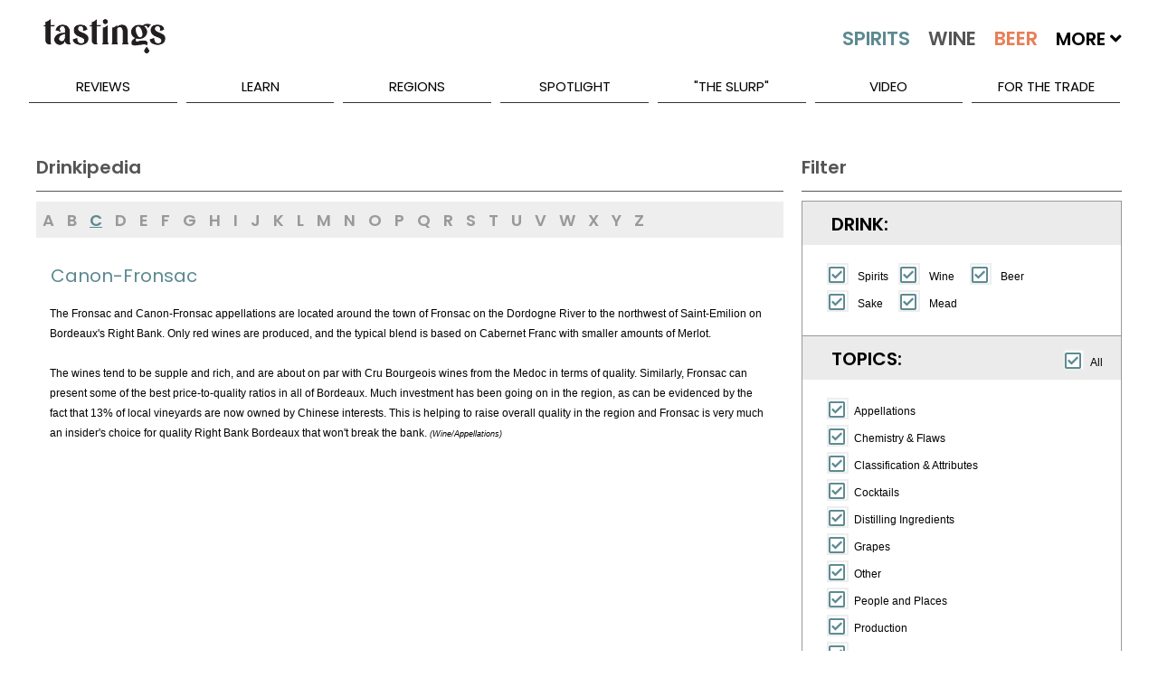

--- FILE ---
content_type: text/html; charset=utf-8
request_url: https://www.tastings.com/Drinkipedia/Canon-Fronsac-Definition.aspx
body_size: 17785
content:


<!DOCTYPE html>

<html xmlns="http://www.w3.org/1999/xhtml">
<head><title>
	Canon-Fronsac Definition and Meaning | Tastings
</title>
<!-- meta tags -->
<meta name='robots' content='all'>
<meta name='google-site-verification' content='1u4_3sKjJaIXeB8NyzkJ2jah5n3AG_lEZlTRnb383iE'>
<meta name='title' content='Canon-Fronsac Definition and Meaning | Tastings'>
<meta name='description' content='What is Canon-Fronsac? Learn about the definition and meaning of Canon-Fronsac on Tastings.com.'>
<meta name='author' content='Beverage Testing Institute'>
<meta http-equiv='last-modified' content='2026-01-20@23:59:59 TMZ'>
<meta http-equiv='expires' content='2026-01-21@23:59:59 TMZ'>
<!-- /meta tags -->

<meta name="viewport" content="width=device-width, initial-scale=1.0, minimum-scale=1.0, maximum-scale=1.0, minimal-ui" />
<!-- MasterPageScript.ascx -->
<link rel="apple-touch-icon" sizes="120x120" href="/apple-touch-icon.png">
<link rel="icon" type="image/png" sizes="32x32" href="/favicon-32x32.png">
<link rel="icon" type="image/png" sizes="16x16" href="/favicon-16x16.png">
<link rel="manifest" href="/site.webmanifest">
<link rel="mask-icon" href="/safari-pinned-tab.svg" color="#5bbad5">
<meta name="msapplication-TileColor" content="#00aba9">
<meta name="theme-color" content="#ffffff">

<!-- custom css -->
<link rel="stylesheet" href='/pushy/pushy.css?Ver=2.5' />
<link rel="stylesheet" href='/swiper/css/swiper.min.css?Ver=2.5' />
<link rel="stylesheet" href='/css/nouislider/nouislider.css?Ver=2.5' />
<link rel="stylesheet" href='/css/jquery.auto-complete.css?Ver=2.5' />
<link rel='stylesheet' href='/css/prettyPhoto.css?Ver=2.5' />
<link rel="stylesheet" href='/jquery-ui-1.12.1.custom/jquery-ui.css?Ver=2.5'>

<!-- site css -->



<!-- new css -->
<link id="ctl00_MasterPageScriptM_cssNew1" rel="stylesheet" href="/css/extracted-StyleSheetM.css?Ver=2.5"></link>
<link id="ctl00_MasterPageScriptM_cssNew2" rel="stylesheet" href="/css/extracted-StyleSheetMaster.css?Ver=2.5"></link>

<!-- js
<script  type="text/javascript"src="https://code.jquery.com/jquery-2.2.2.js"></script>

<script async="" src="//static.hotjar.com/c/hotjar-262516.js?sv=5"></script>
<script async="" src="https://script.hotjar.com/modules-bcb6f6382be530183b94c4d38f350a82.js"></script>
 -->
<script type="text/javascript" src='/js/libs/jquery-1.7.2.min.js?Ver=2.5'></script>
<script type="text/javascript" src='/js/libs/modernizr-2.5.3.min.js?Ver=2.5'></script>

<script type="text/javascript" src='/swiper/js/swiper.jquery.min.js?Ver=2.5'></script>
<script type="text/javascript" src='/js/nouislider/nouislider.js?Ver=2.5'></script>
<script type="text/javascript" src='/js/jquery.auto-complete.js?Ver=2.5'></script>
<script type="text/javascript" src='/html5lightbox/html5lightbox.js?Ver=2.5'></script>
<script type="text/javascript" src='/jquery-ui-1.12.1.custom/jquery-ui.js?Ver=2.5'></script>
<script type="text/javascript" src='/js/pages/LibM.js?Ver=2.5'></script>

<!-- HTML5 shim and Respond.js IE8 support of HTML5 elements and media queries -->
<!--[if lt IE 9]>
      <script src="https://oss.maxcdn.com/libs/html5shiv/3.7.0/html5shiv.js"></script>
      <script src="https://oss.maxcdn.com/libs/respond.js/1.3.0/respond.min.js"></script>
<![endif]-->

    <script type="text/javascript">
    var _ss = _ss || [];
    _ss.push(['_setDomain', 'https://koi-3QNJ3JCX7Q.marketingautomation.services/net']);
    _ss.push(['_setAccount', 'KOI-44AVY0T482']);
    _ss.push(['_trackPageView']);
(function() {
    var ss = document.createElement('script');
    ss.type = 'text/javascript'; ss.async = true;
    ss.src = ('https:' == document.location.protocol ? 'https://' : 'http://') + 'koi-3QNJ3JCX7Q.marketingautomation.services/client/ss.js?ver=1.1.1';
    var scr = document.getElementsByTagName('script')[0];
    scr.parentNode.insertBefore(ss, scr);
})();
</script>

</head>
<body>
    <!-- MasterPageLeftFixed.aspx -->
    <form name="aspnetForm" method="post" action="/DRINKIPEDIA/CANON-FRONSAC-DEFINITION.ASPX" id="aspnetForm">
<div>
<input type="hidden" name="__EVENTTARGET" id="__EVENTTARGET" value="" />
<input type="hidden" name="__EVENTARGUMENT" id="__EVENTARGUMENT" value="" />
<input type="hidden" name="__VIEWSTATE" id="__VIEWSTATE" value="/wEPDwULLTE5ODgzMjgxMjhkZECFjdrW3USRX7m1kgIgof7ZXyOW" />
</div>

<script type="text/javascript">
//<![CDATA[
var theForm = document.forms['aspnetForm'];
if (!theForm) {
    theForm = document.aspnetForm;
}
function __doPostBack(eventTarget, eventArgument) {
    if (!theForm.onsubmit || (theForm.onsubmit() != false)) {
        theForm.__EVENTTARGET.value = eventTarget;
        theForm.__EVENTARGUMENT.value = eventArgument;
        theForm.submit();
    }
}
//]]>
</script>


<script src="/WebResource.axd?d=NUg-Fq8ynCKTI5_F3zIoXQn7iFno_0rEn2hu0eYMieKNAJWgDK7-Y0l2pH412E8r9AIKimcVGq0jhsJXqw2ZcBAdAhg1&amp;t=638313619312541215" type="text/javascript"></script>


<script src="/ScriptResource.axd?d=gS4Vj0S2mmgSVgt9jMr1mWHUAMiOVG5sQegm7lY_6kfvmIItxaXBE9zS9_UY52WmI2H8hVWOplteL7wzZBauUfeYIaCIvKOIPcmGfmTvkep7aRXHoYypAX4OloVcz0FgoEolilupHPUVxUcKpESurkfiJeOYKbftxPyF0Mi4XOqTQgtu0&amp;t=ffffffffa50b82b2" type="text/javascript"></script>
<script type="text/javascript">
//<![CDATA[
if (typeof(Sys) === 'undefined') throw new Error('ASP.NET Ajax client-side framework failed to load.');
//]]>
</script>

<script src="/ScriptResource.axd?d=dGgMXvaSF-FA25ztwvM4R9_A2ZjZFJTuMloqHO2UrGPrYN6TgYeMiWxqxPjpZ31G8Y_cTvDjdcVjYPEHy8iZRsA-NP4-N-MdwR8DkD0KAPFfp5HyVb5TCMNs3jy64Ucy-u36xiwLyEEl8f6bsSAQUeFdVOp0aty3fYkVpoTpE3mAzrEv0&amp;t=ffffffffa50b82b2" type="text/javascript"></script>
<script src="/WebServices/ProcessRequest.asmx/jsdebug" type="text/javascript"></script>
<div>

	<input type="hidden" name="__VIEWSTATEGENERATOR" id="__VIEWSTATEGENERATOR" value="C42BF29D" />
	<input type="hidden" name="__EVENTVALIDATION" id="__EVENTVALIDATION" value="/wEWBQLS7YrcDwLHkoyeCAK715aIAgLMgcTRCgLGhNrVAfHYEBZlqIwdbJtojf0Tjc/EXfyq" />
</div>
        <script type="text/javascript">
//<![CDATA[
Sys.WebForms.PageRequestManager._initialize('ctl00$ScriptManager1', document.getElementById('aspnetForm'));
Sys.WebForms.PageRequestManager.getInstance()._updateControls([], [], [], 90);
//]]>
</script>

        
        
    <style>
        .m-search-filter-checkbox1 {
            visibility: hidden;
        }

        .m-search-filter-checkbox1-span {
            display: inline-block;
            width: 23px;
        }

        .m-drinkipedia-definition {
            background-color: white;
            max-height: none;
            min-height: 0px;
        }

        .m-drinkipedia-definition-footnote {
            font-size: 9px;
            font-style: italic;
        }

        .m-drinkipedia-filter-checkbox-label {
            width: 45px;
        }

        .m-drinkipedia-tabs-menu-link-not-available {
            color: #cccccc;
        }

        .m-drinkipedia-tabs-swiper-menu-link {
            padding-left: 7.4px;
            padding-right: 7.4px;
        }

        .m-drinkipedia-term-cloud-container {
            margin-top: 15px;
            padding-left: 15px;
            margin-bottom: 15px;
        }

        .m-drinkipedia-term-cloud-none {
            padding-left: 15px;
        }

        .m-drinkipedia-term-cloud-item {
            padding-right: 10px;
            display: inline-block;
            line-height: 20px;
            text-wrap: avoid;
        }

        .m-drinkipedia-term-heading {
            min-height: 27px;
            color: #758613;
            padding-top: 19px;
            padding-bottom: 10px;
            padding-left: 5px;
            border-top: 1px solid #ffffff;
            border-left: 1px solid #ffffff;
            border-right: 1px solid #ffffff;
            font: 20px/23px 'stentigaregular', sans-serif;
            text-align: left;
        }
    </style>

        <div class="page" id="top">
            
<!-- MasterPageMobileMenuM.ascx -->
<nav class="pushy pushy-left m-pushy">
    <ul>
        <li class="pushy-link"><a href="/Home.aspx">Home</a> </li>
        <li class="pushy-link"><a href="/Home.aspx?Tab=Latest">Latest</a></li>
        <li class="pushy-submenu pushy-submenu-open">
            <a class="pushy-submenu-link" href="#">Search</a>
            <ul>
                <li class="pushy-link">
                    <a href="/Search-Spirits.aspx">
                        <img src="/images/m-spirits-icon.png" alt="Search Spirits" class="m-pushy-icon" />Spirits
                    </a>
                </li>
                <li class="pushy-link"><a href="/Search-Wine.aspx">
                    <img src="/images/m-wine-icon.png" alt="Search Wine" class="m-pushy-icon" />Wine
                </a>
                </li>
                <li class="pushy-link"><a href="/Search-Beer.aspx">
                    <img src="/images/m-beer-icon.png" alt="Search Wine" class="m-pushy-icon" />Beer</a>
                </li>
            </ul>
        </li>
        <li class="pushy-submenu">
            <a class="pushy-submenu-link" href="#">Reviews</a>
            <ul>
                <li class="pushy-link"><a href="/Reviews/Latest-Spirits-Wine-Beer-Reviews.aspx">Latest Reviews</a></li>
                <li class='pushy-link'><a href='/Reviews/2025-Spirits-Wine-Beer-Reviews.aspx'>2025 Reviews</a></li><li class='pushy-link'><a href='/Reviews/2024-Spirits-Wine-Beer-Reviews.aspx'>2024 Reviews</a></li><li class='pushy-link'><a href='/Reviews/2023-Spirits-Wine-Beer-Reviews.aspx'>2023 Reviews</a></li>
            </ul>
        </li>
        <li class="pushy-submenu">
            <a class="pushy-submenu-link" href="#">Learn</a>
            <ul>
                <li class="pushy-link"><a href="/About-Spirits.aspx">About Spirits</a></li>
                <li class="pushy-link"><a href="/About-Wine.aspx">About Wine</a></li>
                <li class="pushy-link"><a href="/About-Beer.aspx">About Beer</a></li>
                <li class="pushy-link"><a href="/Drinkipedia/A-Terms.aspx">Drinkipedia</a></li>
            </ul>
        </li>
        <li class="pushy-submenu">
            <a class="pushy-submenu-link" href="#">Regions</a>
            <ul>
                <li class="pushy-link"><a href="/About-USA-Spirits.aspx">Spirits By Country</a></li>
                <li class="pushy-link"><a href="/About-USA-Wine.aspx">Wine By Country</a></li>
                <li class="pushy-link"><a href="/About-USA-Beer.aspx">Beer By Country</a></li>
            </ul>
        </li>
        <li class="pushy-submenu">
            <a class="pushy-submenu-link" href="#">Spotlight</a>
            <ul>
                <li class="pushy-link"><a href="/Spirits-Reviews/All-Spirits-Best-Buys.aspx">Spirits Best Buys</a></li>
                <li class="pushy-link"><a href="/Wine-Reviews/All-Wine-Best-Buys.aspx">Wine Best Buys</a></li>
                <li class="pushy-link"><a href="/Spirits-Reviews/All-Wine-Cellar-Selections.aspx">Wine Cellar Selections</a></li>
                <li class="pushy-link"><a href="/Wine-Reviews/All-Beer-Cellar-Selections.aspx">Beer Cellar Selections</a></li>
                <li class="pushy-link"><a href="/packaging/2023/BTI-Packaging-Design-Compendium-2023.aspx">2023 Packaging Winners</a></li>
                <li class="pushy-link"><a href="/Awards/Best-Of-Year-2022-Spirits.aspx">Best Of Year Awards 2022</a></li>
                <li class="pushy-link"><a href="/Holiday/2022/Tastings-Holiday-Gift-Guide-2022.aspx">Holiday Gift Guide 2022</a></li>
                <li> class="pushy-link"><a href="/Competitions/Special-Competitions.aspx">Special Competitions</a></li>
        </li>
    </ul>
    </li>
        
    <li class="pushy-link"><a href="/Blog/The-Slurp.aspx">"The Slurp"</a></li>
    <li class="pushy-link"><a href="/Blog/Video.aspx">Video</a></li>
    <li class="pushy-link"><a href="https://www.bevtest.com">For The Trade</a></li>
    <li class="pushy-link"><a href="/About/About-Tastings.aspx">About Us</a></li>
    </ul>
    <div style="height: 100px;">&nbsp;</div>
</nav>

            <div class="site-overlay"></div>
            <div class="wrapper container m-container">
                
<!-- MasterPageHeader.ascx -->
<header class="m-header-big">
    <div class="header-holder">
        <ul class="top-nav">
            <li><a href="/About/Contact-Us.aspx">Contact Us</a></li>
            <li><a href="/Sitemap/Site-Map.aspx"></a></li>
            <li><a href="/About/About-Tastings.aspx">About Us</a></li>
            <li>
                <div class="m-header-social" id="social-header">
                    <a target="_blank" class="icon-facebook" href="http://www.facebook.com/TastingsBTI"></a>
                    <a target="_blank" class="icon-twitter" href="http://www.twitter.com/TastingsBTI"></a>
                    <a target="_blank" class="icon-linkedin" href="https://www.linkedin.com/company/beverage-testing-institute"></a>
                    <a target="_blank" class="icon-instagram" href="https://instagram.com/tastingsbti/"></a>
                    <a target="_blank" class="icon-pinterest" href="https://www.pinterest.com/tastingsbti/"></a>
                </div>
            </li>
        </ul>
        <!-- / top-nav -->
        <div class="holder clearfix">
            <div class="left-col">
                <a href="/Home.aspx"><strong class="logo">TASTINGS powered by the beverage testing institute since 1981 </strong></a>
                <div style="height: 36px;" class="bottom-row">
                    <nav>
                        <a href="/Home.aspx" class="home">home</a> <a id="lnkSearchSpirits" href="/Search-Spirits.aspx">
                            <img src="/images/spirits-normal.jpg" alt="Search Spirits" width="109" /></a> <a id="lnkSearchWine" href="/Search-Wine.aspx">
                                <img src="/images/wine-normal.jpg" alt="Search Wine" width="92" /></a> <a id="lnkSearchBeer" href="/Search-Beer.aspx">
                                    <img src="/images/beer-normal.jpg" alt="Search Beer" width="84" /></a>
                        <span>More <i class="fas fa-angle-down"></i>
                            <span style="min-width: 300px;">
                                <a href='/Search-Cider.aspx'>Cider</a><a href='/Search-Mead.aspx'>Mead</a><a href='/Search-Sake.aspx'>Sake</a><a href='/Search-Ready-To-Drink-Cocktails.aspx'>Ready To Drink Cocktails</a><a href='/Search-Drink-Mixer.aspx'>Mixers</a><a href='/Search-Flavored-Malt-Beverages.aspx'>Flavored Malt Beverages</a><a href='/Search-Non-Alcoholic.aspx'>Non-Alcoholic Beverages</a><a href='/Search-THC.aspx'>D-9 THC Beverages</a>
                            </span>
                        </span>

                    </nav>
                    <div class="keyword-form">
                        <fieldset>
                            <input autocomplete="off" name="MasterKeywordSearch" id="txtMasterKeywordSearch" class="txt" placeholder="Keyword Search..." type="text" />
                            <input class="btn" value="SEARCH" id="btnMasterKeywordSearch" type="button" />
                        </fieldset>
                    </div>
                </div>
                <!-- / bottom-row -->
            </div>
            <!-- / left-col -->
            <div class="right-col m-night-cap-container">
                <strong class="user"></strong>
                <a href="/NightCap/NightCap-Sign-Up.aspx" style="color: white; text-decoration: none;">
                    <div class="NightCapLogo">
                        <img src="/images/NightCapLogo.jpg" class='img-nightcap' />
                    </div>
                </a>
                <div style="margin-top: -25px; text-align: center;"><a href="/NightCap/NightCap-Sign-Up.aspx" style="color: white; text-decoration: none;">Click Here to Sign Up for our Tastings Newsletter.</a> </div>
            </div>
            <!-- / right-col -->
        </div>
        <!-- / holder -->
        
<!-- MasterPageMenuM.ascx -->
<ul class="add-nav">
    <li><a href="#">reviews</a>
        <ul>
            <li><a href="/Reviews/Latest-Spirits-Wine-Beer-Reviews.aspx">Latest Reviews</a></li>
            <li><a href='/Reviews/2025-Spirits-Wine-Beer-Reviews.aspx'>2025 Reviews</a></li><li><a href='/Reviews/2024-Spirits-Wine-Beer-Reviews.aspx'>2024 Reviews</a></li><li><a href='/Reviews/2023-Spirits-Wine-Beer-Reviews.aspx'>2023 Reviews</a></li>
        </ul>
    </li>
    <li><a href="#">learn</a>
        <ul>
            <li><a href="/About-Spirits.aspx">About Spirits</a></li>
            <li><a href="/About-Wine.aspx">About Wine</a></li>
            <li><a href="/About-Beer.aspx">About Beer</a></li>
            <li><a href="/Drinkipedia/A-Terms.aspx">Drinkipedia</a></li>
        </ul>
    </li>
    <li><a href="#">regions</a>
        <ul>
            <li><a href="/About-USA-Spirits.aspx">Spirits By Country</a></li>
            <li><a href="/About-USA-Wine.aspx">Wine By Country</a></li>
            <li><a href="/About-USA-Beer.aspx">Beer By Country</a></li>
        </ul>
    </li>
    <li><a href="#">spotlight</a>
        <ul>
             <li><a href="/Awards/Best-Of-Year-2024-Spirits.aspx">2024 Best Of Year Awards</a></li>
            <li><a href="/Spirits-Reviews/All-Spirits-Best-Buys.aspx">Spirits Best Buys</a></li>
            <li><a href="/Wine-Reviews/All-Wine-Best-Buys.aspx">Wine Best Buys</a></li>
            <li><a href="/Spirits-Reviews/All-Wine-Cellar-Selections.aspx">Wine Cellar Selections</a></li>
            <li><a href="/Wine-Reviews/All-Beer-Cellar-Selections.aspx">Beer Cellar Selections</a></li>
            <li><a href="/Packaging/2025/2025-BevTest-Packaging-Compendium.aspx">2025 Packaging Winners</a></li>
            <li><a href="/Competitions/Special-Competitions.aspx">Special Competitions</a></li>
        </ul>
    </li>
    
    <li><a href="/Blog/The-Slurp.aspx">"The Slurp"</a></li>
    <li><a href="/Blog/Video.aspx">Video</a></li>
    <li><a href="https://www.bevtest.com">For The Trade</a></li>
    <!-- / add-nav -->
</ul>

    </div>
</header>
<div class="m-row">
    <div class="m-header-small">
        <div class="m-row">
            <div class="m-float-left m-header-small-container-menu">
                <span class="menu-btn">
                    <img src="/images/burger_menu.png" class="m-header-small-image-menu" /></span>
            </div>
            <div class="m-float-left m-header-small-container-logo">
                <a href="/Home.aspx">
                    <img src="/images/Tastings-Mobile-Small.png" class="m-header-small-image-logo" /></a>
            </div>
            <div class="m-float-right m-header-small-container-search">
                <a id="lnkSearch" href="#">
                    <img src="/images/search-icon.png" class="m-header-small-image-search" /></a>
            </div>
        </div>
    </div>
    <div id="divSearch" class="m-header-search-container" style="display: none;">
        <!-- not used -->
        <input name="ctl00$MasterPageHeaderM$txtSearch" type="text" id="ctl00_MasterPageHeaderM_txtSearch" class="m-header-search-input" />
        <input type="submit" name="ctl00$MasterPageHeaderM$btnSearch" value="Search" id="ctl00_MasterPageHeaderM_btnSearch" class="m-header-search-button" />
    </div>
    <div id="divSearchMobile" class="m-header-search-mobile-container" style="display: none;">
        <div class="m-header-search-mobile-radio-container">
            <input name="ctl00$MasterPageHeaderM$txtSearchMobile" type="text" id="ctl00_MasterPageHeaderM_txtSearchMobile" class="m-header-search-mobile-input" />
            <input type="submit" name="ctl00$MasterPageHeaderM$btnSearchMobile" value="Search" id="ctl00_MasterPageHeaderM_btnSearchMobile" class="btn m-header-search-mobile-button" />
        </div>
    </div>
</div>
<div class="m-header-small-margin-q"></div>

                <div class="m-content-main">
                    <div class="m-row">
                        <div class="m-columns-container m-columns-container-search-q">
                            <div class="m-tabs-menu-container-q">
                                
    <div id="tab-swiper-container-menu" class="swiper-container m-tabs-container">
        <div class="swiper-wrapper">
            <a href="#" id="lnkResults" class="swiper-slide m-tabs-menu-width-auto m-tabs-menu-link m-tabs-menu-link-active" data-div-id="divResults" data-column-class-id="m-columns-left-flex-q">
                <div>
                    Drinkipedia
                </div>
            </a>
            <!--
            <a href="#" id="lnkAbout" class="swiper-slide m-tabs-menu-width-auto m-tabs-menu-link" data-div-id="divAbout" data-column-class-id="m-columns-right-fixed-q">
                <div>
                    About (not used)
                </div>
            </a>
            -->
            <a href="#" id="lnkFilter" class="swiper-slide m-tabs-menu-width-auto m-tabs-menu-link" data-div-id="divFilter" data-column-class-id="m-columns-right-fixed-q">
                <div>
                    Filter
                </div>
            </a>
        </div>
    </div>

                            </div>
                            <div class="m-container-mobile-q">
                                <article>
                                    <div class="m-columns-top-flex-q t-columns-left-right">
                                        
                                    </div>
                                </article>
                                <article>
                                    <div class="m-columns-right-fixed-q t-columns-left-right">
                                        
    <!-- DrinkipediaM -->
    <div id="divFilter" class="t-page-view t-page-filter-q">
        <div id="divDebug">
        </div>
        <div class="m-content-box-heading-q">
            Filter
        </div>
        <div id="divFilterArea" class="m-event-filter-container">
            <div style="display: none;">
                <div class="m-separator-small"></div>
                <div class="m-tabs-container t-tab-select">
                    <a href="#" id="lnkSideTab1" class="m-tabs-link m-tabs-link-active" data-div-id="divSideTab1">
                        <div>
                            Topics
                        </div>
                    </a>
                    <a href="#" id="lnkSideTab2" class="m-tabs-link" data-div-id="divSideTab2">
                        <div>
                            More 'A' Terms
                        </div>
                    </a>
                </div>
            </div>
            <div id="divFilterKind">
                <div class="m-search-filter-section">
                    <h5>Drink:</h5>
                </div>
                <div class="m-search-filter-detail">
                    <div class="m-search-filter-detail-line">
                        <span class="m-search-filter-checkbox1-span">
                            <input id="chkKindSpirits" name="KindSpirits" class="m-search-filter-checkbox" checked="checked" type="checkbox" />
                        </span>
                        <label for="chkKindSpirits" class="m-search-filter-radio-label m-drinkipedia-filter-checkbox-label">Spirits</label>
                        <span class="m-search-filter-checkbox1-span">
                            <input id="chkKindWine" name="KindWine" class="m-search-filter-checkbox" checked="checked" type="checkbox" />
                        </span>
                        <label for="chkKindWine" class="m-search-filter-radio-label m-drinkipedia-filter-checkbox-label">Wine</label>
                        <span class="m-search-filter-checkbox1-span">
                            <input id="chkKindBeer" name="KindBeer" class="m-search-filter-checkbox" checked="checked" type="checkbox" />
                        </span>
                        <label for="chkKindBeer" class="m-search-filter-radio-label m-drinkipedia-filter-checkbox-label">Beer</label>
                    </div>
                    <div class="m-search-filter-detail-line">
                        <span class="m-search-filter-checkbox1-span">
                            <input id="chkKindSake" name="KindSake" class="m-search-filter-checkbox" checked="checked" type="checkbox" />
                        </span>
                        <label for="chkKindSake" class="m-search-filter-radio-label m-drinkipedia-filter-checkbox-label">Sake</label>
                        <span class="m-search-filter-checkbox1-span">
                            <input id="chkKindMead" name="KindMead" class="m-search-filter-checkbox" checked="checked" type="checkbox" />
                        </span>
                        <label for="chkKindMead" class="m-search-filter-radio-label m-drinkipedia-filter-checkbox-label">Mead</label>
                    </div>
                </div>
            </div>
            <div id="divFilterTermType">
                <div id="divSelectAllTopic" class="m-search-filter-select-all">
                    <input id="chkSelectAllTopic" class="m-search-filter-checkbox" name="SelectAllTopic" checked="checked" data-type="All" type="checkbox" />
                    <label for="chkSelectAllTopic" class="m-search-filter-checkbox-label">All</label>
                </div>
                <div class="m-search-filter-section">
                    <h5>Topics:</h5>
                </div>
                <div class="m-search-filter-detail">
                    <div class='m-search-filter-detail-line'>
<input type='checkbox' id='chkTopicId1' name='TopicId1' data-TermTypeIdList='1' data-KindList='Wine' class='m-search-filter-checkbox' checked='checked' />
<label for='chkTopicId1' class='m-search-filter-checkbox-label'>Appellations</label>
</div>
<div class='m-search-filter-detail-line'>
<input type='checkbox' id='chkTopicId2' name='TopicId2' data-TermTypeIdList='2,3,4,5' data-KindList='Wine|Beer|Spirits|Sake|Mead' class='m-search-filter-checkbox' checked='checked' />
<label for='chkTopicId2' class='m-search-filter-checkbox-label'>Chemistry & Flaws</label>
</div>
<div class='m-search-filter-detail-line'>
<input type='checkbox' id='chkTopicId3' name='TopicId3' data-TermTypeIdList='6,7' data-KindList='Wine' class='m-search-filter-checkbox' checked='checked' />
<label for='chkTopicId3' class='m-search-filter-checkbox-label'>Classification & Attributes</label>
</div>
<div class='m-search-filter-detail-line'>
<input type='checkbox' id='chkTopicId4' name='TopicId4' data-TermTypeIdList='8' data-KindList='Spirits' class='m-search-filter-checkbox' checked='checked' />
<label for='chkTopicId4' class='m-search-filter-checkbox-label'>Cocktails</label>
</div>
<div class='m-search-filter-detail-line'>
<input type='checkbox' id='chkTopicId5' name='TopicId5' data-TermTypeIdList='9' data-KindList='Spirits' class='m-search-filter-checkbox' checked='checked' />
<label for='chkTopicId5' class='m-search-filter-checkbox-label'>Distilling Ingredients</label>
</div>
<div class='m-search-filter-detail-line'>
<input type='checkbox' id='chkTopicId6' name='TopicId6' data-TermTypeIdList='10' data-KindList='Wine' class='m-search-filter-checkbox' checked='checked' />
<label for='chkTopicId6' class='m-search-filter-checkbox-label'>Grapes</label>
</div>
<div class='m-search-filter-detail-line'>
<input type='checkbox' id='chkTopicId7' name='TopicId7' data-TermTypeIdList='12' data-KindList='Wine' class='m-search-filter-checkbox' checked='checked' />
<label for='chkTopicId7' class='m-search-filter-checkbox-label'>Other</label>
</div>
<div class='m-search-filter-detail-line'>
<input type='checkbox' id='chkTopicId8' name='TopicId8' data-TermTypeIdList='13' data-KindList='Wine' class='m-search-filter-checkbox' checked='checked' />
<label for='chkTopicId8' class='m-search-filter-checkbox-label'>People and Places</label>
</div>
<div class='m-search-filter-detail-line'>
<input type='checkbox' id='chkTopicId9' name='TopicId9' data-TermTypeIdList='14' data-KindList='Wine|Beer|Spirits|Sake|Mead' class='m-search-filter-checkbox' checked='checked' />
<label for='chkTopicId9' class='m-search-filter-checkbox-label'>Production</label>
</div>
<div class='m-search-filter-detail-line'>
<input type='checkbox' id='chkTopicId10' name='TopicId10' data-TermTypeIdList='15' data-KindList='Wine' class='m-search-filter-checkbox' checked='checked' />
<label for='chkTopicId10' class='m-search-filter-checkbox-label'>Service</label>
</div>
<div class='m-search-filter-detail-line'>
<input type='checkbox' id='chkTopicId11' name='TopicId11' data-TermTypeIdList='16' data-KindList='Wine' class='m-search-filter-checkbox' checked='checked' />
<label for='chkTopicId11' class='m-search-filter-checkbox-label'>Tasting</label>
</div>
<div class='m-search-filter-detail-line'>
<input type='checkbox' id='chkTopicId12' name='TopicId12' data-TermTypeIdList='17,18,19,20' data-KindList='Wine|Beer|Spirits|Sake|Mead' class='m-search-filter-checkbox' checked='checked' />
<label for='chkTopicId12' class='m-search-filter-checkbox-label'>Tasting Terms</label>
</div>

                </div>
            </div>
            <div id="divFilterTerms">
                <div class="m-search-filter-section">
                    <h5>
                        Terms:
                    </h5>
                </div>
                <div class="m-separator-small"></div>
                <div id="divFilterMoreTerms" class="m-drinkipedia-term-cloud-container">
                     <a class='m-content-link-bold m-content-link-font-q m-drinkipedia-term-cloud-item' href='/Drinkipedia/Cabernet-Franc-Definition.aspx'>Cabernet Franc</a>
 <a class='m-content-link-bold m-content-link-font-q m-drinkipedia-term-cloud-item' href='/Drinkipedia/Cabernet-Sauvignon-Definition.aspx'>Cabernet Sauvignon</a>
 <a class='m-content-link-bold m-content-link-font-q m-drinkipedia-term-cloud-item' href='/Drinkipedia/Cachapoal-Valley-Definition.aspx'>Cachapoal Valley</a>
 <a class='m-content-link-bold m-content-link-font-q m-drinkipedia-term-cloud-item' href='/Drinkipedia/Cafayate-Definition.aspx'>Cafayate</a>
 <a class='m-content-link-bold m-content-link-font-q m-drinkipedia-term-cloud-item' href='/Drinkipedia/Cahors-Definition.aspx'>Cahors</a>
 <a class='m-content-link-bold m-content-link-font-q m-drinkipedia-term-cloud-item' href='/Drinkipedia/Caipirinha-Definition.aspx'>Caipirinha</a>
 <a class='m-content-link-bold m-content-link-font-q m-drinkipedia-term-cloud-item' href='/Drinkipedia/Caipiroska-Definition.aspx'>Caipiroska</a>
 <a class='m-content-link-bold m-content-link-font-q m-drinkipedia-term-cloud-item' href='/Drinkipedia/Cairanne-Cotes-du-Rhone-Villages-Rouge-Definition.aspx'>Cairanne, Côtes du Rhône Villages Rouge</a>
 <a class='m-content-link-bold m-content-link-font-q m-drinkipedia-term-cloud-item' href='/Drinkipedia/Calabria-Definition.aspx'>Calabria</a>
 <a class='m-content-link-bold m-content-link-font-q m-drinkipedia-term-cloud-item' href='/Drinkipedia/Calatayud-Definition.aspx'>Calatayud</a>
 <a class='m-content-link-bold m-content-link-font-q m-drinkipedia-term-cloud-item' href='/Drinkipedia/Calaveras-County-Definition.aspx'>Calaveras County</a>
 <a class='m-content-link-bold m-content-link-font-q m-drinkipedia-term-cloud-item' href='/Drinkipedia/California-Definition.aspx'>California</a>
 <a class='m-content-link-bold m-content-link-font-q m-drinkipedia-term-cloud-item' href='/Drinkipedia/California-Pinot-Noir-Definition.aspx'>California Pinot Noir</a>
 <a class='m-content-link-bold m-content-link-font-q m-drinkipedia-term-cloud-item' href='/Drinkipedia/Calistoga-Definition.aspx'>Calistoga</a>
 <a class='m-content-link-bold m-content-link-font-q m-drinkipedia-term-cloud-item' href='/Drinkipedia/Cambium-Definition.aspx'>Cambium</a>
 <a class='m-content-link-bold m-content-link-font-q m-drinkipedia-term-cloud-item' href='/Drinkipedia/Campo-de-Borja-Definition.aspx'>Campo de Borja</a>
 <a class='m-content-link-bold m-content-link-font-q m-drinkipedia-term-cloud-item' href='/Drinkipedia/Canada-Definition.aspx'>Canada</a>
 <a class='m-content-link-bold m-content-link-font-q m-drinkipedia-term-cloud-item' href='/Drinkipedia/Canaiolo-Definition.aspx'>Canaiolo</a>
 <a class='m-content-link-bold m-content-link-font-q m-drinkipedia-term-cloud-item' href='/Drinkipedia/Cane-Definition.aspx'>Cane</a>
 <a class='m-content-link-bold m-content-link-font-q m-drinkipedia-term-cloud-item' href='/Drinkipedia/Canelones-Uruguay-Definition.aspx'>Canelones, Uruguay</a>
 <a class='m-content-link-bold m-content-link-font-q m-drinkipedia-term-cloud-item' href='/Drinkipedia/Canon-Fronsac-Definition.aspx'>Canon-Fronsac</a>
 <a class='m-content-link-bold m-content-link-font-q m-drinkipedia-term-cloud-item' href='/Drinkipedia/Cantarito-Definition.aspx'>Cantarito</a>
 <a class='m-content-link-bold m-content-link-font-q m-drinkipedia-term-cloud-item' href='/Drinkipedia/Cap-Definition.aspx'>Cap</a>
 <a class='m-content-link-bold m-content-link-font-q m-drinkipedia-term-cloud-item' href='/Drinkipedia/Cap-Stem-Definition.aspx'>Cap Stem</a>
 <a class='m-content-link-bold m-content-link-font-q m-drinkipedia-term-cloud-item' href='/Drinkipedia/Capacity-Definition.aspx'>Capacity</a>
 <a class='m-content-link-bold m-content-link-font-q m-drinkipedia-term-cloud-item' href='/Drinkipedia/Capay-Valley-Definition.aspx'>Capay Valley</a>
 <a class='m-content-link-bold m-content-link-font-q m-drinkipedia-term-cloud-item' href='/Drinkipedia/Cape-Cod-Definition.aspx'>Cape Cod</a>
 <a class='m-content-link-bold m-content-link-font-q m-drinkipedia-term-cloud-item' href='/Drinkipedia/Cape-Winelands-Definition.aspx'>Cape Winelands</a>
 <a class='m-content-link-bold m-content-link-font-q m-drinkipedia-term-cloud-item' href='/Drinkipedia/Caproic-Acid-Definition.aspx'>Caproic Acid</a>
 <a class='m-content-link-bold m-content-link-font-q m-drinkipedia-term-cloud-item' href='/Drinkipedia/Caprylic-Acid-Definition.aspx'>Caprylic Acid</a>
 <a class='m-content-link-bold m-content-link-font-q m-drinkipedia-term-cloud-item' href='/Drinkipedia/Carbohydrate-Definition.aspx'>Carbohydrate</a>
 <a class='m-content-link-bold m-content-link-font-q m-drinkipedia-term-cloud-item' href='/Drinkipedia/Carbon-Dioxide-Definition.aspx'>Carbon Dioxide</a>
 <a class='m-content-link-bold m-content-link-font-q m-drinkipedia-term-cloud-item' href='/Drinkipedia/Carbonation-Definition.aspx'>Carbonation</a>
 <a class='m-content-link-bold m-content-link-font-q m-drinkipedia-term-cloud-item' href='/Drinkipedia/Carbonic-Maceration-Definition.aspx'>Carbonic Maceration</a>
 <a class='m-content-link-bold m-content-link-font-q m-drinkipedia-term-cloud-item' href='/Drinkipedia/Carignane-Definition.aspx'>Carignane</a>
 <a class='m-content-link-bold m-content-link-font-q m-drinkipedia-term-cloud-item' href='/Drinkipedia/Carinena-Definition.aspx'>Cariñena</a>
 <a class='m-content-link-bold m-content-link-font-q m-drinkipedia-term-cloud-item' href='/Drinkipedia/Carmel-Valley-Definition.aspx'>Carmel Valley</a>
 <a class='m-content-link-bold m-content-link-font-q m-drinkipedia-term-cloud-item' href='/Drinkipedia/Carmenere-Definition.aspx'>Carmenère</a>
 <a class='m-content-link-bold m-content-link-font-q m-drinkipedia-term-cloud-item' href='/Drinkipedia/Carmignano-Definition.aspx'>Carmignano</a>
 <a class='m-content-link-bold m-content-link-font-q m-drinkipedia-term-cloud-item' href='/Drinkipedia/Carneros-Definition.aspx'>Carneros</a>
 <a class='m-content-link-bold m-content-link-font-q m-drinkipedia-term-cloud-item' href='/Drinkipedia/Carneros-Napa-Valley-Definition.aspx'>Carneros, Napa Valley</a>
 <a class='m-content-link-bold m-content-link-font-q m-drinkipedia-term-cloud-item' href='/Drinkipedia/Casablanca-Valley-Definition.aspx'>Casablanca Valley</a>
 <a class='m-content-link-bold m-content-link-font-q m-drinkipedia-term-cloud-item' href='/Drinkipedia/Cascade-Definition.aspx'>Cascade</a>
 <a class='m-content-link-bold m-content-link-font-q m-drinkipedia-term-cloud-item' href='/Drinkipedia/Cashmere-Definition.aspx'>Cashmere</a>
 <a class='m-content-link-bold m-content-link-font-q m-drinkipedia-term-cloud-item' href='/Drinkipedia/Cask-Definition.aspx'>Cask</a>
 <a class='m-content-link-bold m-content-link-font-q m-drinkipedia-term-cloud-item' href='/Drinkipedia/Cask-Conditioned-Definition.aspx'>Cask Conditioned</a>
 <a class='m-content-link-bold m-content-link-font-q m-drinkipedia-term-cloud-item' href='/Drinkipedia/Cask-Strength-Definition.aspx'>Cask Strength</a>
 <a class='m-content-link-bold m-content-link-font-q m-drinkipedia-term-cloud-item' href='/Drinkipedia/Casky-Definition.aspx'>Casky</a>
 <a class='m-content-link-bold m-content-link-font-q m-drinkipedia-term-cloud-item' href='/Drinkipedia/Casse-Definition.aspx'>Casse</a>
 <a class='m-content-link-bold m-content-link-font-q m-drinkipedia-term-cloud-item' href='/Drinkipedia/Castilla-Y-Leon-Definition.aspx'>Castilla Y Leon</a>
 <a class='m-content-link-bold m-content-link-font-q m-drinkipedia-term-cloud-item' href='/Drinkipedia/Catawba-Definition.aspx'>Catawba</a>
 <a class='m-content-link-bold m-content-link-font-q m-drinkipedia-term-cloud-item' href='/Drinkipedia/Cava-Do-Definition.aspx'>Cava Do</a>
 <a class='m-content-link-bold m-content-link-font-q m-drinkipedia-term-cloud-item' href='/Drinkipedia/Cayuga-Lake-Definition.aspx'>Cayuga Lake</a>
 <a class='m-content-link-bold m-content-link-font-q m-drinkipedia-term-cloud-item' href='/Drinkipedia/Cayuga-White-Definition.aspx'>Cayuga White</a>
 <a class='m-content-link-bold m-content-link-font-q m-drinkipedia-term-cloud-item' href='/Drinkipedia/Cellar-Selection-Definition.aspx'>Cellar Selection</a>
 <a class='m-content-link-bold m-content-link-font-q m-drinkipedia-term-cloud-item' href='/Drinkipedia/Centennial-Definition.aspx'>Centennial</a>
 <a class='m-content-link-bold m-content-link-font-q m-drinkipedia-term-cloud-item' href='/Drinkipedia/Central-Coast-Definition.aspx'>Central Coast</a>
 <a class='m-content-link-bold m-content-link-font-q m-drinkipedia-term-cloud-item' href='/Drinkipedia/Central-Otago-Definition.aspx'>Central Otago</a>
 <a class='m-content-link-bold m-content-link-font-q m-drinkipedia-term-cloud-item' href='/Drinkipedia/Central-Valley-Definition.aspx'>Central Valley</a>
 <a class='m-content-link-bold m-content-link-font-q m-drinkipedia-term-cloud-item' href='/Drinkipedia/Central-Victoria-Definition.aspx'>Central Victoria</a>
 <a class='m-content-link-bold m-content-link-font-q m-drinkipedia-term-cloud-item' href='/Drinkipedia/Centurion-Definition.aspx'>Centurion</a>
 <a class='m-content-link-bold m-content-link-font-q m-drinkipedia-term-cloud-item' href='/Drinkipedia/Cepages-Noble-Definition.aspx'>Cepages Noble</a>
 <a class='m-content-link-bold m-content-link-font-q m-drinkipedia-term-cloud-item' href='/Drinkipedia/Chablis-Definition.aspx'>Chablis</a>
 <a class='m-content-link-bold m-content-link-font-q m-drinkipedia-term-cloud-item' href='/Drinkipedia/Chablis-Premier-Cru-Definition.aspx'>Chablis Premier Cru</a>
 <a class='m-content-link-bold m-content-link-font-q m-drinkipedia-term-cloud-item' href='/Drinkipedia/Chalk-Hill-Sonoma-County-Definition.aspx'>Chalk Hill, Sonoma County</a>
 <a class='m-content-link-bold m-content-link-font-q m-drinkipedia-term-cloud-item' href='/Drinkipedia/Chalone-Definition.aspx'>Chalone</a>
 <a class='m-content-link-bold m-content-link-font-q m-drinkipedia-term-cloud-item' href='/Drinkipedia/Chambolle-Musigny-Definition.aspx'>Chambolle-Musigny</a>
 <a class='m-content-link-bold m-content-link-font-q m-drinkipedia-term-cloud-item' href='/Drinkipedia/Chambourcin-Definition.aspx'>Chambourcin</a>
 <a class='m-content-link-bold m-content-link-font-q m-drinkipedia-term-cloud-item' href='/Drinkipedia/Champagne-Definition.aspx'>Champagne</a>
 <a class='m-content-link-bold m-content-link-font-q m-drinkipedia-term-cloud-item' href='/Drinkipedia/Champagne-Cocktail-Definition.aspx'>Champagne Cocktail</a>
 <a class='m-content-link-bold m-content-link-font-q m-drinkipedia-term-cloud-item' href='/Drinkipedia/Champs-Élysees-Definition.aspx'>Champs-Élysées</a>
 <a class='m-content-link-bold m-content-link-font-q m-drinkipedia-term-cloud-item' href='/Drinkipedia/Chancellor-Definition.aspx'>Chancellor</a>
 <a class='m-content-link-bold m-content-link-font-q m-drinkipedia-term-cloud-item' href='/Drinkipedia/Chaptalization-Definition.aspx'>Chaptalization</a>
 <a class='m-content-link-bold m-content-link-font-q m-drinkipedia-term-cloud-item' href='/Drinkipedia/Character-Definition.aspx'>Character</a>
 <a class='m-content-link-bold m-content-link-font-q m-drinkipedia-term-cloud-item' href='/Drinkipedia/Charbono-Definition.aspx'>Charbono</a>
 <a class='m-content-link-bold m-content-link-font-q m-drinkipedia-term-cloud-item' href='/Drinkipedia/Chardonel-Definition.aspx'>Chardonel</a>
 <a class='m-content-link-bold m-content-link-font-q m-drinkipedia-term-cloud-item' href='/Drinkipedia/Chardonnay-Definition.aspx'>Chardonnay</a>
 <a class='m-content-link-bold m-content-link-font-q m-drinkipedia-term-cloud-item' href='/Drinkipedia/Charmat-Process-Definition.aspx'>Charmat Process</a>
 <a class='m-content-link-bold m-content-link-font-q m-drinkipedia-term-cloud-item' href='/Drinkipedia/Charred-Oak-Definition.aspx'>Charred Oak</a>
 <a class='m-content-link-bold m-content-link-font-q m-drinkipedia-term-cloud-item' href='/Drinkipedia/Chassagne-Montrachet-Definition.aspx'>Chassagne-Montrachet</a>
 <a class='m-content-link-bold m-content-link-font-q m-drinkipedia-term-cloud-item' href='/Drinkipedia/Chasselas-Definition.aspx'>Chasselas</a>
 <a class='m-content-link-bold m-content-link-font-q m-drinkipedia-term-cloud-item' href='/Drinkipedia/Chateauneuf-du-Pape-Blanc-Definition.aspx'>Châteauneuf-du-Pape Blanc</a>
 <a class='m-content-link-bold m-content-link-font-q m-drinkipedia-term-cloud-item' href='/Drinkipedia/Chateauneuf-du-Pape-Rouge-Definition.aspx'>Châteauneuf-du-Pape Rouge</a>
 <a class='m-content-link-bold m-content-link-font-q m-drinkipedia-term-cloud-item' href='/Drinkipedia/Chehalem-Mountains-Definition.aspx'>Chehalem Mountains</a>
 <a class='m-content-link-bold m-content-link-font-q m-drinkipedia-term-cloud-item' href='/Drinkipedia/Chenas-Definition.aspx'>Chenas</a>
 <a class='m-content-link-bold m-content-link-font-q m-drinkipedia-term-cloud-item' href='/Drinkipedia/Chenin-Blanc-Definition.aspx'>Chenin Blanc</a>
 <a class='m-content-link-bold m-content-link-font-q m-drinkipedia-term-cloud-item' href='/Drinkipedia/Chewy-Definition.aspx'>Chewy</a>
 <a class='m-content-link-bold m-content-link-font-q m-drinkipedia-term-cloud-item' href='/Drinkipedia/Chianti-Definition.aspx'>Chianti</a>
 <a class='m-content-link-bold m-content-link-font-q m-drinkipedia-term-cloud-item' href='/Drinkipedia/Chianti-Classico-Definition.aspx'>Chianti Classico</a>
 <a class='m-content-link-bold m-content-link-font-q m-drinkipedia-term-cloud-item' href='/Drinkipedia/Chianti-Classico-Riserva-Definition.aspx'>Chianti Classico Riserva</a>
 <a class='m-content-link-bold m-content-link-font-q m-drinkipedia-term-cloud-item' href='/Drinkipedia/Chianti-Colli-Aretini-Definition.aspx'>Chianti Colli Aretini</a>
 <a class='m-content-link-bold m-content-link-font-q m-drinkipedia-term-cloud-item' href='/Drinkipedia/Chianti-Colli-Fiorentini-Definition.aspx'>Chianti Colli Fiorentini</a>
 <a class='m-content-link-bold m-content-link-font-q m-drinkipedia-term-cloud-item' href='/Drinkipedia/Chianti-Colli-Senesi-Definition.aspx'>Chianti Colli Senesi</a>
 <a class='m-content-link-bold m-content-link-font-q m-drinkipedia-term-cloud-item' href='/Drinkipedia/Chianti-DOCG-Definition.aspx'>Chianti DOCG</a>
 <a class='m-content-link-bold m-content-link-font-q m-drinkipedia-term-cloud-item' href='/Drinkipedia/Chianti-Riserva-DOCG-Definition.aspx'>Chianti Riserva DOCG</a>
 <a class='m-content-link-bold m-content-link-font-q m-drinkipedia-term-cloud-item' href='/Drinkipedia/Chianti-Rufina-Definition.aspx'>Chianti Rufina</a>
 <a class='m-content-link-bold m-content-link-font-q m-drinkipedia-term-cloud-item' href='/Drinkipedia/Chiles-Valley-Definition.aspx'>Chiles Valley</a>
 <a class='m-content-link-bold m-content-link-font-q m-drinkipedia-term-cloud-item' href='/Drinkipedia/Chill-Filtering-Definition.aspx'>Chill Filtering</a>
 <a class='m-content-link-bold m-content-link-font-q m-drinkipedia-term-cloud-item' href='/Drinkipedia/Chill-Haze-Definition.aspx'>Chill Haze</a>
 <a class='m-content-link-bold m-content-link-font-q m-drinkipedia-term-cloud-item' href='/Drinkipedia/Chillproofing-Definition.aspx'>Chillproofing</a>
 <a class='m-content-link-bold m-content-link-font-q m-drinkipedia-term-cloud-item' href='/Drinkipedia/Chinon-Definition.aspx'>Chinon</a>
 <a class='m-content-link-bold m-content-link-font-q m-drinkipedia-term-cloud-item' href='/Drinkipedia/Chinook-Definition.aspx'>Chinook</a>
 <a class='m-content-link-bold m-content-link-font-q m-drinkipedia-term-cloud-item' href='/Drinkipedia/Chiroubles-Definition.aspx'>Chiroubles</a>
 <a class='m-content-link-bold m-content-link-font-q m-drinkipedia-term-cloud-item' href='/Drinkipedia/Chlorophenol-Definition.aspx'>Chlorophenol</a>
 <a class='m-content-link-bold m-content-link-font-q m-drinkipedia-term-cloud-item' href='/Drinkipedia/Chloroplasts-Definition.aspx'>Chloroplasts</a>
 <a class='m-content-link-bold m-content-link-font-q m-drinkipedia-term-cloud-item' href='/Drinkipedia/Chocolate-Malt-Definition.aspx'>Chocolate Malt</a>
 <a class='m-content-link-bold m-content-link-font-q m-drinkipedia-term-cloud-item' href='/Drinkipedia/Chocolate-Martini-Definition.aspx'>Chocolate Martini</a>
 <a class='m-content-link-bold m-content-link-font-q m-drinkipedia-term-cloud-item' href='/Drinkipedia/Cicerone-Definition.aspx'>Cicerone</a>
 <a class='m-content-link-bold m-content-link-font-q m-drinkipedia-term-cloud-item' href='/Drinkipedia/Cienega-Valley-Definition.aspx'>Cienega Valley</a>
 <a class='m-content-link-bold m-content-link-font-q m-drinkipedia-term-cloud-item' href='/Drinkipedia/Cigales-Definition.aspx'>Cigales</a>
 <a class='m-content-link-bold m-content-link-font-q m-drinkipedia-term-cloud-item' href='/Drinkipedia/Cinsault-Definition.aspx'>Cinsault</a>
 <a class='m-content-link-bold m-content-link-font-q m-drinkipedia-term-cloud-item' href='/Drinkipedia/Cione-Definition.aspx'>Cione</a>
 <a class='m-content-link-bold m-content-link-font-q m-drinkipedia-term-cloud-item' href='/Drinkipedia/Ciro-Definition.aspx'>Ciró</a>
 <a class='m-content-link-bold m-content-link-font-q m-drinkipedia-term-cloud-item' href='/Drinkipedia/Citra-Definition.aspx'>Citra®</a>
 <a class='m-content-link-bold m-content-link-font-q m-drinkipedia-term-cloud-item' href='/Drinkipedia/Citrus-Definition.aspx'>Citrus</a>
 <a class='m-content-link-bold m-content-link-font-q m-drinkipedia-term-cloud-item' href='/Drinkipedia/Clairette-de-Die-Definition.aspx'>Clairette de Die</a>
 <a class='m-content-link-bold m-content-link-font-q m-drinkipedia-term-cloud-item' href='/Drinkipedia/Clare-Valley-Definition.aspx'>Clare Valley</a>
 <a class='m-content-link-bold m-content-link-font-q m-drinkipedia-term-cloud-item' href='/Drinkipedia/Claret-Definition.aspx'>Claret</a>
 <a class='m-content-link-bold m-content-link-font-q m-drinkipedia-term-cloud-item' href='/Drinkipedia/Clarification-Definition.aspx'>Clarification</a>
 <a class='m-content-link-bold m-content-link-font-q m-drinkipedia-term-cloud-item' href='/Drinkipedia/Clarity-Definition.aspx'>Clarity</a>
 <a class='m-content-link-bold m-content-link-font-q m-drinkipedia-term-cloud-item' href='/Drinkipedia/Clarksburg-Definition.aspx'>Clarksburg</a>
 <a class='m-content-link-bold m-content-link-font-q m-drinkipedia-term-cloud-item' href='/Drinkipedia/Clean-Definition.aspx'>Clean</a>
 <a class='m-content-link-bold m-content-link-font-q m-drinkipedia-term-cloud-item' href='/Drinkipedia/Clone-Definition.aspx'>Clone</a>
 <a class='m-content-link-bold m-content-link-font-q m-drinkipedia-term-cloud-item' href='/Drinkipedia/Clos-Definition.aspx'>Clos</a>
 <a class='m-content-link-bold m-content-link-font-q m-drinkipedia-term-cloud-item' href='/Drinkipedia/Clos-de-Vougeot-Definition.aspx'>Clos de Vougeot</a>
 <a class='m-content-link-bold m-content-link-font-q m-drinkipedia-term-cloud-item' href='/Drinkipedia/Closed-Fermentation-Definition.aspx'>Closed Fermentation</a>
 <a class='m-content-link-bold m-content-link-font-q m-drinkipedia-term-cloud-item' href='/Drinkipedia/Closed-Top-Tanks-Definition.aspx'>Closed-Top Tanks</a>
 <a class='m-content-link-bold m-content-link-font-q m-drinkipedia-term-cloud-item' href='/Drinkipedia/Cloud-Definition.aspx'>Cloud</a>
 <a class='m-content-link-bold m-content-link-font-q m-drinkipedia-term-cloud-item' href='/Drinkipedia/Clover-Club-Definition.aspx'>Clover Club</a>
 <a class='m-content-link-bold m-content-link-font-q m-drinkipedia-term-cloud-item' href='/Drinkipedia/Cloying-Definition.aspx'>Cloying</a>
 <a class='m-content-link-bold m-content-link-font-q m-drinkipedia-term-cloud-item' href='/Drinkipedia/Cluster-Definition.aspx'>Cluster</a>
 <a class='m-content-link-bold m-content-link-font-q m-drinkipedia-term-cloud-item' href='/Drinkipedia/Co2-Definition.aspx'>Co2</a>
 <a class='m-content-link-bold m-content-link-font-q m-drinkipedia-term-cloud-item' href='/Drinkipedia/Coarse-Definition.aspx'>Coarse</a>
 <a class='m-content-link-bold m-content-link-font-q m-drinkipedia-term-cloud-item' href='/Drinkipedia/Coastal-Region-Definition.aspx'>Coastal Region</a>
 <a class='m-content-link-bold m-content-link-font-q m-drinkipedia-term-cloud-item' href='/Drinkipedia/Cochise-County-Arizona-Definition.aspx'>Cochise County, Arizona</a>
 <a class='m-content-link-bold m-content-link-font-q m-drinkipedia-term-cloud-item' href='/Drinkipedia/Cognac-Definition.aspx'>Cognac</a>
 <a class='m-content-link-bold m-content-link-font-q m-drinkipedia-term-cloud-item' href='/Drinkipedia/Colchagua-Valley-Definition.aspx'>Colchagua Valley</a>
 <a class='m-content-link-bold m-content-link-font-q m-drinkipedia-term-cloud-item' href='/Drinkipedia/Cold-Definition.aspx'>Cold</a>
 <a class='m-content-link-bold m-content-link-font-q m-drinkipedia-term-cloud-item' href='/Drinkipedia/Cold-Climate-Definition.aspx'>Cold Climate</a>
 <a class='m-content-link-bold m-content-link-font-q m-drinkipedia-term-cloud-item' href='/Drinkipedia/Cold-Fermentation-Definition.aspx'>Cold Fermentation</a>
 <a class='m-content-link-bold m-content-link-font-q m-drinkipedia-term-cloud-item' href='/Drinkipedia/Cold-Stable-Definition.aspx'>Cold Stable</a>
 <a class='m-content-link-bold m-content-link-font-q m-drinkipedia-term-cloud-item' href='/Drinkipedia/Colli-della-Toscana-Centrale-IGT-Definition.aspx'>Colli della Toscana Centrale IGT</a>
 <a class='m-content-link-bold m-content-link-font-q m-drinkipedia-term-cloud-item' href='/Drinkipedia/Colli-Trevigiani-Igt-Definition.aspx'>Colli Trevigiani Igt</a>
 <a class='m-content-link-bold m-content-link-font-q m-drinkipedia-term-cloud-item' href='/Drinkipedia/Colline-Novaresi-Definition.aspx'>Colline Novaresi</a>
 <a class='m-content-link-bold m-content-link-font-q m-drinkipedia-term-cloud-item' href='/Drinkipedia/Collins-Definition.aspx'>Collins</a>
 <a class='m-content-link-bold m-content-link-font-q m-drinkipedia-term-cloud-item' href='/Drinkipedia/Colloidal-Haze-Definition.aspx'>Colloidal Haze</a>
 <a class='m-content-link-bold m-content-link-font-q m-drinkipedia-term-cloud-item' href='/Drinkipedia/Colombard-Definition.aspx'>Colombard</a>
 <a class='m-content-link-bold m-content-link-font-q m-drinkipedia-term-cloud-item' href='/Drinkipedia/Colorado-Definition.aspx'>Colorado</a>
 <a class='m-content-link-bold m-content-link-font-q m-drinkipedia-term-cloud-item' href='/Drinkipedia/Columbia-Gorge-Definition.aspx'>Columbia Gorge</a>
 <a class='m-content-link-bold m-content-link-font-q m-drinkipedia-term-cloud-item' href='/Drinkipedia/Columbia-Valley-Definition.aspx'>Columbia Valley</a>
 <a class='m-content-link-bold m-content-link-font-q m-drinkipedia-term-cloud-item' href='/Drinkipedia/Columbus-Definition.aspx'>Columbus</a>
 <a class='m-content-link-bold m-content-link-font-q m-drinkipedia-term-cloud-item' href='/Drinkipedia/Column-Still-Definition.aspx'>Column Still</a>
 <a class='m-content-link-bold m-content-link-font-q m-drinkipedia-term-cloud-item' href='/Drinkipedia/Comet-Definition.aspx'>Comet</a>
 <a class='m-content-link-bold m-content-link-font-q m-drinkipedia-term-cloud-item' href='/Drinkipedia/Compiex-Definition.aspx'>Compiex</a>
 <a class='m-content-link-bold m-content-link-font-q m-drinkipedia-term-cloud-item' href='/Drinkipedia/Compound-Bud-Definition.aspx'>Compound Bud</a>
 <a class='m-content-link-bold m-content-link-font-q m-drinkipedia-term-cloud-item' href='/Drinkipedia/Comte-Tolosan-Definition.aspx'>Comte Tolosan</a>
 <a class='m-content-link-bold m-content-link-font-q m-drinkipedia-term-cloud-item' href='/Drinkipedia/Concord-Definition.aspx'>Concord</a>
 <a class='m-content-link-bold m-content-link-font-q m-drinkipedia-term-cloud-item' href='/Drinkipedia/Condenser-Definition.aspx'>Condenser</a>
 <a class='m-content-link-bold m-content-link-font-q m-drinkipedia-term-cloud-item' href='/Drinkipedia/Condrieu-Definition.aspx'>Condrieu</a>
 <a class='m-content-link-bold m-content-link-font-q m-drinkipedia-term-cloud-item' href='/Drinkipedia/Connecticut-Definition.aspx'>Connecticut</a>
 <a class='m-content-link-bold m-content-link-font-q m-drinkipedia-term-cloud-item' href='/Drinkipedia/Continuous-Fermentation-Definition.aspx'>Continuous Fermentation</a>
 <a class='m-content-link-bold m-content-link-font-q m-drinkipedia-term-cloud-item' href='/Drinkipedia/Contra-Costa-County-Definition.aspx'>Contra Costa County</a>
 <a class='m-content-link-bold m-content-link-font-q m-drinkipedia-term-cloud-item' href='/Drinkipedia/Contract-Brewing-Definition.aspx'>Contract Brewing</a>
 <a class='m-content-link-bold m-content-link-font-q m-drinkipedia-term-cloud-item' href='/Drinkipedia/Cooked-Definition.aspx'>Cooked</a>
 <a class='m-content-link-bold m-content-link-font-q m-drinkipedia-term-cloud-item' href='/Drinkipedia/Cool-Climate-Definition.aspx'>Cool Climate</a>
 <a class='m-content-link-bold m-content-link-font-q m-drinkipedia-term-cloud-item' href='/Drinkipedia/Coombsville-Napa-Valley-Definition.aspx'>Coombsville, Napa Valley</a>
 <a class='m-content-link-bold m-content-link-font-q m-drinkipedia-term-cloud-item' href='/Drinkipedia/Coonawarra-Definition.aspx'>Coonawarra</a>
 <a class='m-content-link-bold m-content-link-font-q m-drinkipedia-term-cloud-item' href='/Drinkipedia/Cooper-Definition.aspx'>Cooper</a>
 <a class='m-content-link-bold m-content-link-font-q m-drinkipedia-term-cloud-item' href='/Drinkipedia/Cooperage-Definition.aspx'>Cooperage</a>
 <a class='m-content-link-bold m-content-link-font-q m-drinkipedia-term-cloud-item' href='/Drinkipedia/Cor-Definition.aspx'>Cor</a>
 <a class='m-content-link-bold m-content-link-font-q m-drinkipedia-term-cloud-item' href='/Drinkipedia/Corbieres-Definition.aspx'>Corbières</a>
 <a class='m-content-link-bold m-content-link-font-q m-drinkipedia-term-cloud-item' href='/Drinkipedia/Cordial-Definition.aspx'>Cordial</a>
 <a class='m-content-link-bold m-content-link-font-q m-drinkipedia-term-cloud-item' href='/Drinkipedia/Coriander-Definition.aspx'>Coriander</a>
 <a class='m-content-link-bold m-content-link-font-q m-drinkipedia-term-cloud-item' href='/Drinkipedia/Corinth-Definition.aspx'>Corinth</a>
 <a class='m-content-link-bold m-content-link-font-q m-drinkipedia-term-cloud-item' href='/Drinkipedia/Cork-Definition.aspx'>Cork</a>
 <a class='m-content-link-bold m-content-link-font-q m-drinkipedia-term-cloud-item' href='/Drinkipedia/Corkage-Definition.aspx'>Corkage</a>
 <a class='m-content-link-bold m-content-link-font-q m-drinkipedia-term-cloud-item' href='/Drinkipedia/Corked-Definition.aspx'>Corked</a>
 <a class='m-content-link-bold m-content-link-font-q m-drinkipedia-term-cloud-item' href='/Drinkipedia/Corn-Definition.aspx'>Corn</a>
 <a class='m-content-link-bold m-content-link-font-q m-drinkipedia-term-cloud-item' href='/Drinkipedia/Corn-N-Oil-Definition.aspx'>Corn ‘N’ Oil</a>
 <a class='m-content-link-bold m-content-link-font-q m-drinkipedia-term-cloud-item' href='/Drinkipedia/Cornas-Definition.aspx'>Cornas</a>
 <a class='m-content-link-bold m-content-link-font-q m-drinkipedia-term-cloud-item' href='/Drinkipedia/Corpse-Reviver-No.2-Definition.aspx'>Corpse Reviver #2</a>
 <a class='m-content-link-bold m-content-link-font-q m-drinkipedia-term-cloud-item' href='/Drinkipedia/Corton-Definition.aspx'>Corton</a>
 <a class='m-content-link-bold m-content-link-font-q m-drinkipedia-term-cloud-item' href='/Drinkipedia/Cosmopolitan-Definition.aspx'>Cosmopolitan</a>
 <a class='m-content-link-bold m-content-link-font-q m-drinkipedia-term-cloud-item' href='/Drinkipedia/Costers-del-Segre-Definition.aspx'>Costers del Segre</a>
 <a class='m-content-link-bold m-content-link-font-q m-drinkipedia-term-cloud-item' href='/Drinkipedia/Cot-Definition.aspx'>Cot</a>
 <a class='m-content-link-bold m-content-link-font-q m-drinkipedia-term-cloud-item' href='/Drinkipedia/Cote-Definition.aspx'>Cote</a>
 <a class='m-content-link-bold m-content-link-font-q m-drinkipedia-term-cloud-item' href='/Drinkipedia/Cote-de-Beaune-Definition.aspx'>Cote de Beaune</a>
 <a class='m-content-link-bold m-content-link-font-q m-drinkipedia-term-cloud-item' href='/Drinkipedia/Cote-de-Beaune-Blanc-Definition.aspx'>Côte de Beaune Blanc</a>
 <a class='m-content-link-bold m-content-link-font-q m-drinkipedia-term-cloud-item' href='/Drinkipedia/Cote-de-Beaune-Rouge-Definition.aspx'>Côte de Beaune Rouge</a>
 <a class='m-content-link-bold m-content-link-font-q m-drinkipedia-term-cloud-item' href='/Drinkipedia/Cote-de-Beaune-Villages-Definition.aspx'>Cote de Beaune Villages</a>
 <a class='m-content-link-bold m-content-link-font-q m-drinkipedia-term-cloud-item' href='/Drinkipedia/Cote-de-Brouilly-Definition.aspx'>Cote de Brouilly</a>
 <a class='m-content-link-bold m-content-link-font-q m-drinkipedia-term-cloud-item' href='/Drinkipedia/Cote-de-Nuits-Definition.aspx'>Cote de Nuits</a>
 <a class='m-content-link-bold m-content-link-font-q m-drinkipedia-term-cloud-item' href='/Drinkipedia/Cote-de-Nuits-Villages-Definition.aspx'>Cote de Nuits Villages</a>
 <a class='m-content-link-bold m-content-link-font-q m-drinkipedia-term-cloud-item' href='/Drinkipedia/Cote-de-Nuits-Villages-Clos-du-Chapeau-Definition.aspx'>Côte de Nuits Villages "Clos du Chapeau"</a>
 <a class='m-content-link-bold m-content-link-font-q m-drinkipedia-term-cloud-item' href='/Drinkipedia/Coteaux-dAix-en-Provence-Definition.aspx'>Coteaux d'Aix en Provence</a>
 <a class='m-content-link-bold m-content-link-font-q m-drinkipedia-term-cloud-item' href='/Drinkipedia/Coteaux-du-Languedoc-Definition.aspx'>Coteaux du Languedoc</a>
 <a class='m-content-link-bold m-content-link-font-q m-drinkipedia-term-cloud-item' href='/Drinkipedia/Coteaux-du-Layon-Chaume-Definition.aspx'>Coteaux du Layon Chaume</a>
 <a class='m-content-link-bold m-content-link-font-q m-drinkipedia-term-cloud-item' href='/Drinkipedia/Coteaux-Varois-de-Provence-Definition.aspx'>Coteaux Varois de Provence</a>
 <a class='m-content-link-bold m-content-link-font-q m-drinkipedia-term-cloud-item' href='/Drinkipedia/Cote-Rotie-Definition.aspx'>Côte-Rôtie</a>
 <a class='m-content-link-bold m-content-link-font-q m-drinkipedia-term-cloud-item' href='/Drinkipedia/Cotes-Catalanes-Igp-Definition.aspx'>Côtes Catalanes Igp</a>
 <a class='m-content-link-bold m-content-link-font-q m-drinkipedia-term-cloud-item' href='/Drinkipedia/Cotes-de-Bordeaux-Definition.aspx'>Côtes de Bordeaux</a>
 <a class='m-content-link-bold m-content-link-font-q m-drinkipedia-term-cloud-item' href='/Drinkipedia/Cotes-de-Bourg-Definition.aspx'>Cotes de Bourg</a>
 <a class='m-content-link-bold m-content-link-font-q m-drinkipedia-term-cloud-item' href='/Drinkipedia/Cotes-de-Duras-Definition.aspx'>Côtes de Duras</a>
 <a class='m-content-link-bold m-content-link-font-q m-drinkipedia-term-cloud-item' href='/Drinkipedia/Cotes-de-Gascogne-Definition.aspx'>Cotes de Gascogne</a>
 <a class='m-content-link-bold m-content-link-font-q m-drinkipedia-term-cloud-item' href='/Drinkipedia/Cotes-de-Provence-Definition.aspx'>Côtes de Provence</a>
 <a class='m-content-link-bold m-content-link-font-q m-drinkipedia-term-cloud-item' href='/Drinkipedia/Cotes-du-Roussillon-Villages-Definition.aspx'>Côtes du Roussillon Villages</a>
 <a class='m-content-link-bold m-content-link-font-q m-drinkipedia-term-cloud-item' href='/Drinkipedia/Cotes-du-Tarn-IGP-Definition.aspx'>Côtes du Tarn IGP</a>
 <a class='m-content-link-bold m-content-link-font-q m-drinkipedia-term-cloud-item' href='/Drinkipedia/Cotes-du-Rhone-Blanc-Definition.aspx'>Côtes-du-Rhône Blanc</a>
 <a class='m-content-link-bold m-content-link-font-q m-drinkipedia-term-cloud-item' href='/Drinkipedia/Cotes-du-Rhone-Rose-Definition.aspx'>Côtes-du-Rhone Rosé</a>
 <a class='m-content-link-bold m-content-link-font-q m-drinkipedia-term-cloud-item' href='/Drinkipedia/Cotes-du-Rhone-Rouge-Definition.aspx'>Côtes-du-Rhône Rouge</a>
 <a class='m-content-link-bold m-content-link-font-q m-drinkipedia-term-cloud-item' href='/Drinkipedia/Cotes-du-Rhone-Villages-Blanc-Definition.aspx'>Côtes-du-Rhône Villages Blanc</a>
 <a class='m-content-link-bold m-content-link-font-q m-drinkipedia-term-cloud-item' href='/Drinkipedia/Cotes-du-Rhone-Villages-Rouge-Definition.aspx'>Côtes-du-Rhône Villages Rouge</a>
 <a class='m-content-link-bold m-content-link-font-q m-drinkipedia-term-cloud-item' href='/Drinkipedia/Coulure-Definition.aspx'>Coulure</a>
 <a class='m-content-link-bold m-content-link-font-q m-drinkipedia-term-cloud-item' href='/Drinkipedia/Counoise-Definition.aspx'>Counoise</a>
 <a class='m-content-link-bold m-content-link-font-q m-drinkipedia-term-cloud-item' href='/Drinkipedia/Courtier-Definition.aspx'>Courtier</a>
 <a class='m-content-link-bold m-content-link-font-q m-drinkipedia-term-cloud-item' href='/Drinkipedia/Craft-Brewing-Definition.aspx'>Craft Brewing</a>
 <a class='m-content-link-bold m-content-link-font-q m-drinkipedia-term-cloud-item' href='/Drinkipedia/Craft-Spirits-Definition.aspx'>Craft Spirits</a>
 <a class='m-content-link-bold m-content-link-font-q m-drinkipedia-term-cloud-item' href='/Drinkipedia/Cream-Of-Tartar-Definition.aspx'>Cream Of Tartar</a>
 <a class='m-content-link-bold m-content-link-font-q m-drinkipedia-term-cloud-item' href='/Drinkipedia/Cream-Sherry-Definition.aspx'>Cream Sherry</a>
 <a class='m-content-link-bold m-content-link-font-q m-drinkipedia-term-cloud-item' href='/Drinkipedia/Cremant-Definition.aspx'>Cremant</a>
 <a class='m-content-link-bold m-content-link-font-q m-drinkipedia-term-cloud-item' href='/Drinkipedia/Cremant-dAlsace-Definition.aspx'>Cremant d'Alsace</a>
 <a class='m-content-link-bold m-content-link-font-q m-drinkipedia-term-cloud-item' href='/Drinkipedia/Cremant-de-Bordeaux-Definition.aspx'>Cremant de Bordeaux</a>
 <a class='m-content-link-bold m-content-link-font-q m-drinkipedia-term-cloud-item' href='/Drinkipedia/Cremant-de-Bourgogne-Definition.aspx'>Cremant de Bourgogne</a>
 <a class='m-content-link-bold m-content-link-font-q m-drinkipedia-term-cloud-item' href='/Drinkipedia/Cremant-de-Limoux-AOC-Definition.aspx'>Crémant de Limoux AOC</a>
 <a class='m-content-link-bold m-content-link-font-q m-drinkipedia-term-cloud-item' href='/Drinkipedia/Cremant-de-Loire-Definition.aspx'>Crémant de Loire</a>
 <a class='m-content-link-bold m-content-link-font-q m-drinkipedia-term-cloud-item' href='/Drinkipedia/Crisp-Definition.aspx'>Crisp</a>
 <a class='m-content-link-bold m-content-link-font-q m-drinkipedia-term-cloud-item' href='/Drinkipedia/Cross-Definition.aspx'>Cross</a>
 <a class='m-content-link-bold m-content-link-font-q m-drinkipedia-term-cloud-item' href='/Drinkipedia/Crown-Cap-Definition.aspx'>Crown Cap</a>
 <a class='m-content-link-bold m-content-link-font-q m-drinkipedia-term-cloud-item' href='/Drinkipedia/Crozes-Hermitage-Blanc-Definition.aspx'>Crozes-Hermitage Blanc</a>
 <a class='m-content-link-bold m-content-link-font-q m-drinkipedia-term-cloud-item' href='/Drinkipedia/Crozes-Hermitage-Rouge-Definition.aspx'>Crozes-Hermitage Rouge</a>
 <a class='m-content-link-bold m-content-link-font-q m-drinkipedia-term-cloud-item' href='/Drinkipedia/Cru-Definition.aspx'>Cru</a>
 <a class='m-content-link-bold m-content-link-font-q m-drinkipedia-term-cloud-item' href='/Drinkipedia/Crush-Definition.aspx'>Crush</a>
 <a class='m-content-link-bold m-content-link-font-q m-drinkipedia-term-cloud-item' href='/Drinkipedia/Crush-Tank-Definition.aspx'>Crush Tank</a>
 <a class='m-content-link-bold m-content-link-font-q m-drinkipedia-term-cloud-item' href='/Drinkipedia/Crust-Definition.aspx'>Crust</a>
 <a class='m-content-link-bold m-content-link-font-q m-drinkipedia-term-cloud-item' href='/Drinkipedia/Cuba-Libre-Definition.aspx'>Cuba Libre</a>
 <a class='m-content-link-bold m-content-link-font-q m-drinkipedia-term-cloud-item' href='/Drinkipedia/Cultivar-Definition.aspx'>Cultivar</a>
 <a class='m-content-link-bold m-content-link-font-q m-drinkipedia-term-cloud-item' href='/Drinkipedia/Cultured-Yeast-Definition.aspx'>Cultured Yeast</a>
 <a class='m-content-link-bold m-content-link-font-q m-drinkipedia-term-cloud-item' href='/Drinkipedia/Cumberland-Valley-Definition.aspx'>Cumberland Valley</a>
 <a class='m-content-link-bold m-content-link-font-q m-drinkipedia-term-cloud-item' href='/Drinkipedia/Curacao-Oranges-Definition.aspx'>Curacao Oranges</a>
 <a class='m-content-link-bold m-content-link-font-q m-drinkipedia-term-cloud-item' href='/Drinkipedia/Curico-Valley-Definition.aspx'>Curico Valley</a>
 <a class='m-content-link-bold m-content-link-font-q m-drinkipedia-term-cloud-item' href='/Drinkipedia/Custoza-DOC-Definition.aspx'>Custoza DOC</a>
 <a class='m-content-link-bold m-content-link-font-q m-drinkipedia-term-cloud-item' href='/Drinkipedia/Cutting-Definition.aspx'>Cutting</a>
 <a class='m-content-link-bold m-content-link-font-q m-drinkipedia-term-cloud-item' href='/Drinkipedia/Cuve-Definition.aspx'>Cuve</a>
 <a class='m-content-link-bold m-content-link-font-q m-drinkipedia-term-cloud-item' href='/Drinkipedia/Cuvee-Definition.aspx'>Cuvee</a>
 <a class='m-content-link-bold m-content-link-font-q m-drinkipedia-term-cloud-item' href='/Drinkipedia/Cyser-Definition.aspx'>Cyser</a>

                </div>
            </div>
        </div>
    </div>

                                    </div>
                                </article>
                                <article>
                                    <div class="m-columns-left-flex-q t-columns-left-right">
                                        
    <!--
        <div id="divAbout" class="t-page-view t-page-results-q">
            <div class="m-content-box-heading-q">
                About (not used)
            </div>
            <div class="m-content-results-container-margin">
                
            </div>
        </div>
    -->
    <div id="divResults" class="t-page-view t-page-about-q">
        <div class="m-content-box-heading-q">
            Drinkipedia
        </div>
        <div id="tab-swiper-container-alpha" class="swiper-container m-tabs-container">
            <div class="swiper-wrapper">
                <a href='/Drinkipedia/A-Terms.aspx' id='lnkAlphaA' data-Alpha='A'
class='swiper-slide m-tabs-menu-width-auto m-tabs-menu-link m-drinkipedia-tabs-swiper-menu-link'>
 <div>
 A 
 </div>
</a>
<a href='/Drinkipedia/B-Terms.aspx' id='lnkAlphaB' data-Alpha='B'
class='swiper-slide m-tabs-menu-width-auto m-tabs-menu-link m-drinkipedia-tabs-swiper-menu-link'>
 <div>
 B 
 </div>
</a>
<a href='/Drinkipedia/C-Terms.aspx' id='lnkAlphaC' data-Alpha='C'
class='swiper-slide m-tabs-menu-width-auto m-tabs-menu-link m-drinkipedia-tabs-swiper-menu-link m-tabs-menu-link-active'>
 <div>
 C 
 </div>
</a>
<a href='/Drinkipedia/D-Terms.aspx' id='lnkAlphaD' data-Alpha='D'
class='swiper-slide m-tabs-menu-width-auto m-tabs-menu-link m-drinkipedia-tabs-swiper-menu-link'>
 <div>
 D 
 </div>
</a>
<a href='/Drinkipedia/E-Terms.aspx' id='lnkAlphaE' data-Alpha='E'
class='swiper-slide m-tabs-menu-width-auto m-tabs-menu-link m-drinkipedia-tabs-swiper-menu-link'>
 <div>
 E 
 </div>
</a>
<a href='/Drinkipedia/F-Terms.aspx' id='lnkAlphaF' data-Alpha='F'
class='swiper-slide m-tabs-menu-width-auto m-tabs-menu-link m-drinkipedia-tabs-swiper-menu-link'>
 <div>
 F 
 </div>
</a>
<a href='/Drinkipedia/G-Terms.aspx' id='lnkAlphaG' data-Alpha='G'
class='swiper-slide m-tabs-menu-width-auto m-tabs-menu-link m-drinkipedia-tabs-swiper-menu-link'>
 <div>
 G 
 </div>
</a>
<a href='/Drinkipedia/H-Terms.aspx' id='lnkAlphaH' data-Alpha='H'
class='swiper-slide m-tabs-menu-width-auto m-tabs-menu-link m-drinkipedia-tabs-swiper-menu-link'>
 <div>
 H 
 </div>
</a>
<a href='/Drinkipedia/I-Terms.aspx' id='lnkAlphaI' data-Alpha='I'
class='swiper-slide m-tabs-menu-width-auto m-tabs-menu-link m-drinkipedia-tabs-swiper-menu-link'>
 <div>
 I 
 </div>
</a>
<a href='/Drinkipedia/J-Terms.aspx' id='lnkAlphaJ' data-Alpha='J'
class='swiper-slide m-tabs-menu-width-auto m-tabs-menu-link m-drinkipedia-tabs-swiper-menu-link'>
 <div>
 J 
 </div>
</a>
<a href='/Drinkipedia/K-Terms.aspx' id='lnkAlphaK' data-Alpha='K'
class='swiper-slide m-tabs-menu-width-auto m-tabs-menu-link m-drinkipedia-tabs-swiper-menu-link'>
 <div>
 K 
 </div>
</a>
<a href='/Drinkipedia/L-Terms.aspx' id='lnkAlphaL' data-Alpha='L'
class='swiper-slide m-tabs-menu-width-auto m-tabs-menu-link m-drinkipedia-tabs-swiper-menu-link'>
 <div>
 L 
 </div>
</a>
<a href='/Drinkipedia/M-Terms.aspx' id='lnkAlphaM' data-Alpha='M'
class='swiper-slide m-tabs-menu-width-auto m-tabs-menu-link m-drinkipedia-tabs-swiper-menu-link'>
 <div>
 M 
 </div>
</a>
<a href='/Drinkipedia/N-Terms.aspx' id='lnkAlphaN' data-Alpha='N'
class='swiper-slide m-tabs-menu-width-auto m-tabs-menu-link m-drinkipedia-tabs-swiper-menu-link'>
 <div>
 N 
 </div>
</a>
<a href='/Drinkipedia/O-Terms.aspx' id='lnkAlphaO' data-Alpha='O'
class='swiper-slide m-tabs-menu-width-auto m-tabs-menu-link m-drinkipedia-tabs-swiper-menu-link'>
 <div>
 O 
 </div>
</a>
<a href='/Drinkipedia/P-Terms.aspx' id='lnkAlphaP' data-Alpha='P'
class='swiper-slide m-tabs-menu-width-auto m-tabs-menu-link m-drinkipedia-tabs-swiper-menu-link'>
 <div>
 P 
 </div>
</a>
<a href='/Drinkipedia/Q-Terms.aspx' id='lnkAlphaQ' data-Alpha='Q'
class='swiper-slide m-tabs-menu-width-auto m-tabs-menu-link m-drinkipedia-tabs-swiper-menu-link'>
 <div>
 Q 
 </div>
</a>
<a href='/Drinkipedia/R-Terms.aspx' id='lnkAlphaR' data-Alpha='R'
class='swiper-slide m-tabs-menu-width-auto m-tabs-menu-link m-drinkipedia-tabs-swiper-menu-link'>
 <div>
 R 
 </div>
</a>
<a href='/Drinkipedia/S-Terms.aspx' id='lnkAlphaS' data-Alpha='S'
class='swiper-slide m-tabs-menu-width-auto m-tabs-menu-link m-drinkipedia-tabs-swiper-menu-link'>
 <div>
 S 
 </div>
</a>
<a href='/Drinkipedia/T-Terms.aspx' id='lnkAlphaT' data-Alpha='T'
class='swiper-slide m-tabs-menu-width-auto m-tabs-menu-link m-drinkipedia-tabs-swiper-menu-link'>
 <div>
 T 
 </div>
</a>
<a href='/Drinkipedia/U-Terms.aspx' id='lnkAlphaU' data-Alpha='U'
class='swiper-slide m-tabs-menu-width-auto m-tabs-menu-link m-drinkipedia-tabs-swiper-menu-link'>
 <div>
 U 
 </div>
</a>
<a href='/Drinkipedia/V-Terms.aspx' id='lnkAlphaV' data-Alpha='V'
class='swiper-slide m-tabs-menu-width-auto m-tabs-menu-link m-drinkipedia-tabs-swiper-menu-link'>
 <div>
 V 
 </div>
</a>
<a href='/Drinkipedia/W-Terms.aspx' id='lnkAlphaW' data-Alpha='W'
class='swiper-slide m-tabs-menu-width-auto m-tabs-menu-link m-drinkipedia-tabs-swiper-menu-link'>
 <div>
 W 
 </div>
</a>
<a href='/Drinkipedia/X-Terms.aspx' id='lnkAlphaX' data-Alpha='X'
class='swiper-slide m-tabs-menu-width-auto m-tabs-menu-link m-drinkipedia-tabs-swiper-menu-link'>
 <div>
 X 
 </div>
</a>
<a href='/Drinkipedia/Y-Terms.aspx' id='lnkAlphaY' data-Alpha='Y'
class='swiper-slide m-tabs-menu-width-auto m-tabs-menu-link m-drinkipedia-tabs-swiper-menu-link'>
 <div>
 Y 
 </div>
</a>
<a href='/Drinkipedia/Z-Terms.aspx' id='lnkAlphaZ' data-Alpha='Z'
class='swiper-slide m-tabs-menu-width-auto m-tabs-menu-link m-drinkipedia-tabs-swiper-menu-link'>
 <div>
 Z 
 </div>
</a>

            </div>
        </div>
        <div class="m-about-container">
            <div id="divResultsHolder" class="m-about-right-text-container">
                <div class='m-drinkipedia-term-heading'>
 Canon-Fronsac
</div>
<div class='m-about-right-text-content-q m-drinkipedia-definition'>
 The Fronsac and Canon-Fronsac appellations are located around the town of Fronsac on the Dordogne River to the northwest of Saint-Emilion on Bordeaux's Right Bank. Only red wines are produced, and the typical blend is based on Cabernet Franc with smaller amounts of Merlot.<br /><br />The wines tend to be supple and rich, and are about on par with Cru Bourgeois wines from the Medoc in terms of quality. Similarly, Fronsac can present some of the best price-to-quality ratios in all of Bordeaux. Much investment has been going on in the region, as can be evidenced by the fact that 13% of local vineyards are now owned by Chinese interests. This is helping to raise overall quality in the region and Fronsac is very much an insider's choice for quality Right Bank Bordeaux that won't break the bank. <span class='m-drinkipedia-definition-footnote'>(Wine/Appellations)</span>
</div>

            </div>
            <div id="divNoResults" class="m-css-text-align-center" style="display: none;">
                <span class="m-event-end-page-text">No Drinkipedia Results Found</span>
            </div>
            <div class="m-float-clear"></div>
        </div>
    </div>

                                    </div>
                                </article>
                            </div>
                        </div>
                    </div>
                </div>
                <div id="divViewportWidth"></div>
                
<!-- MasterPageFooterM.ascx -->
<footer class="m-footer-container">
    <!-- UltimateSearch_IgnoreTextBegin -->
    <div class="holder m-holder-footer-large-q">
        <div id="divFooterCol1" class="col col-01">
            <h4 class="font">tastings.com</h4>
            <ul>
                <li><a href="/">Home</a></li>
                <li><a href="/All-Reviews/A-Brands.aspx">Brands</a></li>
                <li><a href="/About/Terms-and-Condtions.aspx">Terms &amp; Conditions</a></li>
                <li><a href="/About/Terms-and-Condtions.aspx">Privacy Policy</a></li>
            </ul>
        </div>
        <!-- / col col-01 -->
        <div id="divFooterCol2" class="col col-02">
            <h4 class="font">about bti</h4>
            <ul>
                <li><a href="/About/About-Tastings.aspx">About Us</a></li>
                <li><a target="_blank" href="/About/Taste-With-Us.aspx">Taste for Us<br />
                </a></li>
                <li><a href="/About/Meet-the-Tastings-Team.aspx">Meet the BTI Team</a></li>
                <li><a href="/About/Meet-the-Panelists.aspx">Meet the Panelists</a></li>
                <li><a target="_blank" href="https://bevtest.com/lab/">Scores Explained</a></li>
                <li><a href="/About/Terms-and-Condtions.aspx">The BTI Policy</a></li>
            </ul>
        </div>
        <!-- / col col-02 -->
        <div id="divFooterCol3" class="col col-03">
            <h4 class="font">services</h4>
            <ul>
                <li><a target="_blank" href="https://bevtest.com/services/reviews/">Our Competitions</a></li>
                <li><a target="_blank" href="https://bevtest.com/services/reviews/resources/">How To Submit</a></li>
                <li><a target="_blank" href="https://bevtest.com/services/engagement/">Consulting</a></li>
            </ul>
        </div>
        <!-- / col col-03 -->
        <div id="divFooterCol4" class="col col-04">
            <h4 class="font">support</h4>
            <ul>
                <li><a target="_blank" href="http://trade.tastings.com/media/media-partner">Get Involved</a></li>
                <li><a href="/Site/ContactUs.aspx">Submit Your Feedback</a></li>
				<li><a href="https://www.bevtest.com" target="_blank">Submit Your Brand</a></li>
            </ul>
        </div>
        <!-- / col col-04 -->
        <div id="divFooterCol5" class="col col-05">
            <h4 class="font">social</h4>
            <ul>
                <li><a target="_blank" href="https://www.facebook.com/TastingsBTI">Like us on Facebook</a></li>
                <li><a target="_blank" href="https://www.twitter.com/TastingsBTI">Follow us on Twitter</a></li>
                <li><a target="_blank" href="https://www.linkedin.com/company/beverage-testing-institute">Follow us on Linked In</a></li>
                <li><a target="_blank" href="https://bevtest.com/services/reviews/resources/#review-schedule">Upcoming Tastings</a></li>
                <li><a target="_blank" href="https://nut.sh/ell/forms/371414/mLGdA2">Newsletter Sign Up</a></li>
            </ul>
        </div>
        <!-- / col col-05 -->
    </div>
    <!-- / holder -->
    <div class="m-holder-footer-small-q">
        <div id="divFooterRow1">
        </div>
        <div id="divFooterRow2">
        </div>
        <div id="divFooterRow3">
        </div>
        <div id="divFooterRow4">
        </div>
        <div id="divFooterRow5">
        </div>
    </div>
    <div class="m-row"><a href="#top" class="m-btn-top">TOP OF PAGE</a> </div>
    <div class="footer-bottom">
        <p>
            <img src="/images/BTI_Vertical_Web_Dark.png" alt="Tastings - Beverage Testing Institute" style="height: 98px;" />
            © Copyright
            2026. <a href="https://www.tastings.com">Tastings.com</a> | All rights reserved.
        </p>
    </div>
    <!-- / footer-bottom -->
    
    <!-- UltimateSearch_IgnoreTextEnd -->
</footer>
            </div>
            <!-- / wrapper -->
        </div>
        
    <!-- DrinkipediaM -->
    <input id="inpActiveTabLink" type="hidden" value='lnkResults' />
    <input id="inpResultsScroll" type="hidden" value="" />
    <input id="inpFilterScroll" type="hidden" value="" />
    <input id="inpAboutScroll" type="hidden" value="" />
    <input id="inpIsMobileView" type="hidden" value="" />
    <input id="inpTabSwiperMenuIndex" type="hidden" value="" />
    <input id="inpTabSwiperAlphaIndex" type="hidden" value="" />
    <input id="inpCurrentAlpha" type="hidden" value='C' />

    

<script type="text/javascript">
//<![CDATA[
Sys.Application.initialize();
//]]>
</script>
</form>
    <script src="/pushy/pushy.js"></script>
    
<script>
    //$(window).resize(function () {
    //    $("#divViewportWidth").html(window.innerWidth);
    //});
</script>
    
    <script type="text/javascript">
        var oTabSwiperMenu = new Swiper('#tab-swiper-container-menu', {
            slidesPerView: 'auto',
            paginationClickable: true,
            spaceBetween: 0,
            freeMode: true,
            grabCursor: true,
            onSlideChangeEnd: function () {
                $('#inpTabSwiperMenuIndex').val(oTabSwiperMenu.activeIndex);
            }
        });

        var oTabSwiperAlpha = new Swiper('#tab-swiper-container-alpha', {
            slidesPerView: 'auto',
            paginationClickable: true,
            spaceBetween: 0,
            freeMode: true,
            grabCursor: true,
            onSlideChangeEnd: function () {
                $('#inpTabSwiperAlphaIndex').val(oTabSwiperMenu.activeIndex);
            }
        });

        /* document */

        $(document).ready(function () {

            $('.m-tabs-menu-link').click(function (e) {
                if ($(this).attr("id").startsWith('lnkAlpha') == true) {
                    return;
                } else {
                    e.preventDefault();
                    TabsMenuLink_click($(this).attr("id"));
                }
            });

            $('.m-tabs-link').click(function (e) {
                e.preventDefault();
                TabsLink_click($(this).attr("id"));
            });

            $('input[id^="chkKind"]').click(function () {
                GetResults('');
            })

            $('input[id^="chkTopicId"]').click(function () {
                GetResults('');
            });

            $('a[id^="lnkAlpha"]').click(function (e) {
                e.preventDefault();
                if ($(this).hasClass("m-drinkipedia-tabs-menu-link-not-available") == false) {
                    var sAlpha = $(this).attr("data-Alpha");
                    $('#inpCurrentAlpha').val(sAlpha);
                    if (window.history.replaceState) {
                        //prevents browser from storing history with each change:
                        window.history.replaceState(sAlpha + "-Terms", "Title", "/Drinkipedia/" + sAlpha + "-Terms.aspx");
                    }
                    //window.history.pushState(sAlpha + "-Terms", "Title", "/Drinkipedia/" + sAlpha + "-Terms.aspx");
                    GetResults(sAlpha);
                }
            });

            $('#chkSelectAllTopic').click(function () {
                var bSelectAll = $('#chkSelectAllTopic').prop("checked");
                $('input[id^="chkTopicId"]').prop("checked", bSelectAll);
                var sAlpha = $('#inpCurrentAlpha').val();
                GetResults(sAlpha);
            });

            $('#inpIsMobileView').val(IsMobileView());

            var sActiveTabLink = $("#inpActiveTabLink").val();
            if (IsMobileView() == true && sActiveTabLink != "") {
                TabsMenuLink_click(sActiveTabLink)
            }

            oTabSwiperMenu.update(true);
        })

        /* window */

        $(window).scroll(function () {
            var nScrollTop = $(document).scrollTop();
            var sActiveTabLink = $("#inpActiveTabLink").val();
            var sScrollField = sActiveTabLink.replace("lnk", "inp") + "Scroll"
            $("#" + sScrollField).val(nScrollTop);
        })

        $(window).resize(function () {
            if (IsMobileView() == GetBoolean($('#inpIsMobileView').val())) {
                // do nothing because no change
            } else {
                if (IsMobileView() == true) {
                    SetMobileView();
                }
                else {
                    SetBrowserView();
                }
            };
            $('#inpIsMobileView').val(IsMobileView());
        });

        function SetBrowserView() {
            $("#inpResultsScroll").val("0");
            $("#inpFilterScroll").val("0");
            $("#inpAboutScroll").val("0");

            $(".m-columns-right-fixed-q").show();
            $(".m-columns-left-flex-q").show();
            $(".t-page-view").show();
        }

        function SetMobileView() {
            TabsMenuLink_click("lnkResults");
        }

        /* mobile tabs */

        function TabsMenuLink_click(pThisId) {
            $('#lnkResults').removeClass("m-tabs-menu-animate");
            $('#tab-swiper-container-menu').find('.m-tabs-menu-link').removeClass("m-tabs-menu-link-active");
            $("#" + pThisId).addClass("m-tabs-menu-link-active");

            $(".m-columns-right-fixed-q").hide();
            $(".m-columns-left-flex-q").hide();

            var sDataColumnClassId = $('#' + pThisId).attr("data-column-class-id");
            $("." + sDataColumnClassId).show();

            $("#inpActiveTabLink").val(pThisId);

            $(".t-page-view").hide();
            var sDataDivId = $("#" + pThisId).attr("data-div-id");
            $("#" + sDataDivId).show();

            var sActiveTabLink = $("#inpActiveTabLink").val();
            var sScrollField = sActiveTabLink.replace("lnk", "inp") + "Scroll";
            var nScrollValue = $("#" + sScrollField).val();
            if (nScrollValue == "") { nScrollValue = "0"; }
            $(document).scrollTop(nScrollValue);

        }

        /* regular tabs */

        function TabsLink_click(pThisId) {
            $('.m-tabs-link').removeClass("m-tabs-link-active");
            $("#" + pThisId).addClass("m-tabs-link-active");

            $(".t-tabs-view").hide();
            var sDataDivId = $("#" + pThisId).attr("data-div-id");
            $("#" + sDataDivId).show();

        }

        /* more results */

        function GetResults(pFirstLetter) {

            //$('#divDebug').append($.now() + "<br />");

            $('#divResultsHolder').fadeTo(100, 0.1);

            var sValuesId = GetInputValues('divFilterArea', 'name', 'string');
            var sData = "FirstLetter=" + pFirstLetter + "&" + sValuesId;
            ProcessRequest.SearchWikipedia(sData, callbackGetResults);
            return false;

        }

        function callbackGetResults(result) {

            if ($('#lnkFilter').hasClass("m-tabs-menu-link-active") == true) {
                $("#lnkResults").addClass("m-tabs-menu-animate");
            }

            var oResult = jQuery.parseJSON(result);

            $('a[id^="lnkAlpha"]').attr('href', '#');
            $('a[id^="lnkAlpha"]').removeClass("m-tabs-menu-link-active");
            $('a[id^="lnkAlpha"]').addClass("m-drinkipedia-tabs-menu-link-not-available");

            var sFirstLetterList = oResult.FirstLetterList;
            if (sFirstLetterList == "") {
                $('#divNoResults').show();
                $('#dirResultsHolder').hide();
            } else {
                for (var nIdx = 0; nIdx < sFirstLetterList.length; nIdx++) {
                    var sLinkId = 'lnkAlpha' + sFirstLetterList[nIdx];
                    $('#' + sLinkId).removeClass("m-drinkipedia-tabs-menu-link-not-available");
                    if (nIdx == 0) {
                        $('#' + sLinkId).addClass("m-tabs-menu-link-active")
                    };
                    //alert(sFirstLetterList[nIdx]);
                }
                $('#divNoResults').hide();
                $('#dirResultsHolder').show();
            }

            $('#divResultsHolder').html(oResult.HtmlM);
            $('#divFilterMoreTerms').html(oResult.MoreTermsHtmlM);
            $('#divResultsHolder').fadeTo(300, 1);

            //if (IsMobileView() == false) {
            //    if ($('#inpEventResultsPage').val() == "1") {
            $('.bottom-row').scrollView();
            //    }
            //} else {
            //    $("#inpResultsScroll").val("0");
            //}

        }

        function iCheckEvent(pId, pEvent) {
            $('#divDebug').append(pId + ":" + pEvent + '<br />');
            $('#divDebug').append('current value:' + $('#input-1').is(':checked') + '<br />');
            $('#divDebug').append('<hr />');

            //if (pEvent == 'checked') {
            //    $('.t-checkbox').prop('checked', true);
            //} else {
            //    $('.t-checkbox').prop('checked', true);
            //}

            if (pId == 'input-5' && pEvent == 'checked') {
                $('#input-1, #input-2').iCheck('check');
            }
            if (pId == 'input-5' && pEvent == 'unchecked') {
                $('#input-1, #input-2').iCheck('uncheck');
            }
        }
    </script>

</body>
</html>


--- FILE ---
content_type: text/css
request_url: https://www.tastings.com/css/nouislider/nouislider.css?Ver=2.5
body_size: 829
content:
/* Functional styling;
 * These styles are required for noUiSlider to function.
 * You don't need to change these rules to apply your design.
 */
.noUi-target,
.noUi-target * {
    -webkit-touch-callout: none;
    -webkit-user-select: none;
    -ms-touch-action: none;
    -ms-user-select: none;
    -moz-user-select: none;
    -moz-box-sizing: border-box;
    box-sizing: border-box;
}

.noUi-target {
    position: relative;
    direction: ltr;
}

.noUi-base {
    width: 100%;
    height: 100%;
    position: relative;
    z-index: 1; /* Fix 401 */
}

.noUi-origin {
    position: absolute;
    right: 0;
    top: 0;
    left: 0;
    bottom: 0;
}

.noUi-handle {
    position: relative;
    z-index: 1;
}

.noUi-stacking .noUi-handle {
    /* This class is applied to the lower origin when
   its values is > 50%. */
    z-index: 10;
}

.noUi-state-tap .noUi-origin {
    -webkit-transition: left 0.3s, top 0.3s;
    transition: left 0.3s, top 0.3s;
}

.noUi-state-drag * {
    cursor: inherit !important;
}

/* Painting and performance;
 * Browsers can paint handles in their own layer.
 */
.noUi-base {
    -webkit-transform: translate3d(0,0,0);
    transform: translate3d(0,0,0);
}

/* Slider size and handle placement;
 */
.noUi-horizontal {
    height-: 18px; /* changed */
    height: 12px;
}

    .noUi-horizontal .noUi-handle {
        width: 34px;
        height: 28px;
        left: -17px;
        top-: -6px; /* changed */
        top: -9px;
    }

.noUi-vertical {
    width: 18px;
}

    .noUi-vertical .noUi-handle {
        width: 28px;
        height: 34px;
        left: -6px;
        top: -17px;
    }

/* Styling;
 */
.noUi-background {
    background: #FAFAFA;
    box-shadow: inset 0 1px 1px #f0f0f0;
}

.noUi-connect {
    background-: #3FB8AF; /* changed */
    background: #6B052E;
    box-shadow: inset 0 0 3px rgba(51,51,51,0.45);
    -webkit-transition: background 450ms;
    transition: background 450ms;
}

.noUi-origin {
    border-radius: 2px;
}

.noUi-target {
    border-radius-: 4px; /* changed */
    border: 1px solid #D3D3D3;
    box-shadow: inset 0 1px 1px #F0F0F0, 0 3px 6px -5px #BBB;
}

    .noUi-target.noUi-connect {
        box-shadow: inset 0 0 3px rgba(51,51,51,0.45), 0 3px 6px -5px #BBB;
    }

/* Handles and cursors;
 */
.noUi-dragable {
    cursor: w-resize;
}

.noUi-vertical .noUi-dragable {
    cursor: n-resize;
}

.noUi-handle {
    border-: 1px solid #D9D9D9; /* changed */
    border: 2px solid #ffffff;
    border-radius: 3px;
    background-: #FFF; /* changed */
    background: #6B052E;
    cursor: default;
    box-shadow-: inset 0 0 1px #FFF, inset 0 1px 7px #EBEBEB, 0 3px 6px -3px #BBB; /* changed */
}

.noUi-active {
    box-shadow-: inset 0 0 1px #FFF, inset 0 1px 7px #DDD, 0 3px 6px -3px #BBB; /* changed */
}

/* Handle stripes;
 */
.noUi-handle:before,
.noUi-handle:after {
    content-: ""; /* changed */
    display: block;
    position: absolute;
    height: 14px;
    width: 1px;
    background: #E8E7E6;
    left: 14px;
    top: 6px;
}

.noUi-handle:after {
    left: 17px;
}

.noUi-vertical .noUi-handle:before,
.noUi-vertical .noUi-handle:after {
    width: 14px;
    height: 1px;
    left: 6px;
    top: 14px;
}

.noUi-vertical .noUi-handle:after {
    top: 17px;
}

/* Disabled state;
 */
[disabled].noUi-connect,
[disabled] .noUi-connect {
    background: #B8B8B8;
}

[disabled].noUi-origin,
[disabled] .noUi-handle {
    cursor: not-allowed;
}

--- FILE ---
content_type: application/javascript
request_url: https://www.tastings.com/js/pages/LibM.js?Ver=2.5
body_size: 5855
content:
//$(location).attr('host');                        www.test.com:8082
//$(location).attr('hostname');                    www.test.com
//$(location).attr('port');                        8082
//$(location).attr('protocol');                    http
//$(location).attr('pathname');                    index.php
//$(location).attr('href');                        http://www.test.com:8082/index.php#tab2
//$(location).attr('hash');                       #tab2
//$(location).attr('search');                     ?foo=123

var xhrMasterKeywordSearchBusy;

function InitMasterKeywordSearch() {
    $('input[name="MasterKeywordSearch_NotUsed"]').autoComplete({
        menuClass: 'autocomplete-suggestions-custom',
        source: function (term, response) {
            try { xhrMasterKeywordSearchBusy.abort(); } catch (e) { }
            xhrMasterKeywordSearchBusy = $.getJSON("/Services/SearchTerms.asmx/GetSearchTerms", { q: term })
                .done(function (json) {
                    response(json);
                })
                .fail(function (jqxhr, textStatus, error) {
                    var err = textStatus + ", " + error + " incoming Text " + jqxhr.responseText;
                    //alert("Request Failed: " + err);
                });
        },
        onSelect: function (e, term, item) {
            //alert('Item "' + term + ' selected by ' + (e.type == 'keydown' ? 'pressing enter' : 'mouse click') + '.');
            if (term.trim() != '') {
                window.location.href = "/Search/Search-Suggestions.aspx?keyword=" + encodeURIComponent(term) + "&auto=1";
            }
        }
    })

    if ($('#btnMasterKeywordSearch').length > 0) {
        $('#btnMasterKeywordSearch').click(function (e) {
            e.preventDefault();
            if ($('#txtMasterKeywordSearch').val().trim() != '') {
                window.location.href = "/Search/Search-Suggestions.aspx?keyword=" + encodeURIComponent($('#txtMasterKeywordSearch').val()) + "&auto=1";
                return false;
            }
        });
    }

    $('#txtMasterKeywordSearch').live("keypress", function (e) {
        if (e.keyCode == 13) {
            window.location.href = "/Search/Search-Suggestions.aspx?keyword=" + encodeURIComponent($('#txtMasterKeywordSearch').val()) + "&auto=1";
            return false; // prevent the button click from happening
        }
    });

}

function InitScrollPanel() {
    if ($('div.all-about-right-div-content').length > 0) {
        //$('div.all-about-right-div-content').scrollpanel();
    }
    if ($('div.matches-producer-list').length > 0) {
        //$('div.matches-producer-list').scrollpanel();
    }
    if ($('div.review-tasting-notes-description').length > 0) {
        //$('div.review-tasting-notes-description').scrollpanel();
    }
    if ($('div.scrollpanel-list').length > 0) {
        //$('div.scrollpanel-list').scrollpanel();
    }
}

function ChangeSFLink() {
    $('a').each(function () {
        var sHref = $(this).attr('href');
        var sHrefNew = sHref.replace('~', '');
        //    sHrefNew = sHrefNew.replace('http:' + '//tastings1.bevtest.com', '');

        //    var bChangeLink = false;
        //    var sHostName = $(location).attr('hostname').toLowerCase()
        //    if (sHostName.indexOf("bevtest") > -1) { bChangeLink = true; }
        //    if (sHostName.indexOf("localhost") > -1) { bChangeLink = true; }
        //    if (bChangeLink == true) {
        //        sHrefNew = sHrefNew.replace("Home.aspx", 'Home-.aspx');
        //        sHrefNew = sHrefNew.replace("About-Spirits.aspx", 'About-Spirits-.aspx');
        //        sHrefNew = sHrefNew.replace("About-Wine.aspx", 'About-Wine-.aspx');
        //        sHrefNew = sHrefNew.replace("About-Beer.aspx", 'About-Beer-.aspx');
        //        sHrefNew = sHrefNew.replace("Search-Events.aspx", 'Search-Events-.aspx');
        //        sHrefNew = sHrefNew.replace("Video.aspx", 'Video-.aspx');

        //        sHrefNew = sHrefNew.replace('http:' + '//www.tastings.com', '');
        //        sHrefNew = sHrefNew.replace('http:' + '//tastings.com', '');
        //    }

        $(this).attr('href', sHrefNew);
    });
}

function IsMobileView() {
    if ($(".m-tabs-menu-container-q").css("display") == "none") {
        return false
    }
    else {
        return true
    }
}

function GetBoolean(string1) {
    switch (string1.toLowerCase().trim()) {
        case "true": case "yes": case "1": return true;
        case "false": case "no": case "0": case "": case null: return false;
        default: return false;
    }
}

// document ready begin

$(document).ready(function () {
    InitMasterKeywordSearch();
    InitScrollPanel();
    ChangeSFLink();

    $('#lnkSearch').click(function (e) {
        e.preventDefault();
        if ($('#divSearchMobile').is(':visible')) {
            $("#divSearchMobile").slideUp("fast");
        } else {
            $("#divSearchMobile").slideDown("fast");
        }
    });

    $("[id$='sitefinityLogo']").hide();

    $("input[id$='btnSearchMobile']").click(function (e) {
        e.preventDefault();
        if ($("input[id$='txtSearchMobile']").val().trim() != '') {
            window.location.href = "/Search/Search-Suggestions.aspx?keyword=" + encodeURIComponent($("input[id$='txtSearchMobile']").val()) + "&auto=1";
            return false;
        }
        return false;
    });

    $("input[id$='txtSearchMobile']").live("keypress", function (e) {
        if (e.keyCode == 13) {
            window.location.href = "/Search/Search-Suggestions.aspx?keyword=" + encodeURIComponent($("input[id$='txtSearchMobile']").val()) + "&auto=1";
            return false; // prevent the button click from happening
        }
    });

    $("#divFooterRow1").html($("#divFooterCol1").html());
    $("#divFooterRow2").html($("#divFooterCol2").html());
    $("#divFooterRow3").html($("#divFooterCol3").html());
    $("#divFooterRow4").html($("#divFooterCol4").html());
    $("#divFooterRow5").html($("#divFooterCol5").html());

    if ($("#inpPageOnly").val() == "1") {
        $(".m-header-big a").click(function (e) {
            e.preventDefault();
        });
        $(".m-footer-container a").click(function (e) {
            e.preventDefault();
        });
    }

    if ($(window).height() < 500) {
        $('html, body').animate({
            scrollTop: $('.bottom-row').offset().top
        }, 700);
    }

});

// document ready end

function GetInputValues(pContainerId, pReturnAttr, pReturnFormat) {
    // container - id of div (no #)
    // returnAttr - id or name
    // returnFormat - string or object

    var oValuesId = new Object();
    var oValuesName = new Object();
    var sValuesId = "";
    var sValuesName = "";

    var jContainerId = pContainerId;
    jContainerId = '#' + pContainerId;

    $(jContainerId).find('input:text, input:password, input:file, select, textarea').each(function () {
        var id = $(this).attr('id');
        var name = $(this).attr('name');
        var value = $(this).val();
        sValuesId += id + "=" + value + '&';
        sValuesName += name + "=" + value + '&';
        oValuesId[id] = value;
        oValuesName[name] = value;
    });

    $(jContainerId).find('input:radio').each(function () {
        var id = $(this).attr('id');
        //var name = $(this).attr('name');
        var name = $(this).attr('value');
        var value = $(this).is(':checked');
        sValuesId += id + "=" + value + '&';
        sValuesName += name + "=" + value + '&';
        oValuesId[id] = value;
        oValuesName[name] = value;
    });

    $(jContainerId).find('input:checkbox').each(function () {
        var id = $(this).attr('id');
        var name = $(this).attr('name');
        var value = $(this).is(':checked');
        sValuesId += id + "=" + value + '&';
        sValuesName += name + "=" + value + '&';
        oValuesId[id] = value;
        oValuesName[name] = value;
    });

    if (pReturnAttr == 'id') {
        if (pReturnFormat == 'string') {
            return sValuesId;
        } else {
            return oValuesId;
        }
    } else {
        if (pReturnFormat == 'string') {
            return sValuesName;
        } else {
            return oValuesName;
        }
    }
}

function SetInputValues(pContainerId, pQueryString) {
    $.each(pQueryString.split("&"), function () {
        var oNameValue = this.split("="),
            sName = decodeURIComponent(oNameValue[0]),
            sValue = oNameValue.length > 1 ? decodeURIComponent(oNameValue[1]) : null;
        var oElement = $('input,select[name="' + sName + '"]');
        ShowAlert('oElement.attr=' + oElement.attr('type'));
        ShowAlert(sName + ":" + sValue);
        if (oElement.length > 0) {
            //alert('found:' + sName);
            if (oElement.is(':checkbox') == true) {
                //alert('checkbox:' + sName);
                $('input[name="' + sName + '"]').prop('checked', true);
            }
            if (oElement.is(':radio') == true) {
                alert('radio:' + sName);
                $('input[name="' + sName + '"][value="' + sValue + '"]').prop('checked', true);
            }
            if (oElement.is(':text') == true) {
                //alert('text:' + sName);
                $('input[name="' + sName + '"]').val(sValue);
            }
            if (oElement.is(':hidden') == true) {
                //alert('text:' + sName);
                $('input[name="' + sName + '"]').val(sValue);
            }
            if (oElement.is('select') == true) {
                //alert('select:' + sName);
                $('select[name="' + sName + '"]').val(sValue);
            }
        }

        // range slider elements

        var oArrSlider = ["Score", "ABV", "Bitterness", "Price"];
        if ($.inArray(sName, oArrSlider) != -1) {
            //alert(sName + "in array");
            var oLoHi = sValue.split("-"),
                sLo = decodeURIComponent(oLoHi[0]),
                sHi = oLoHi.length > 1 ? decodeURIComponent(oLoHi[1]) : null;
            $("#inpSlider" + sName + "Lo").val(sLo);
            $("#inpSlider" + sName + "Hi").val(sHi);
        }
    })
}

function SetInputValuesById(pContainerId, pQueryString) {
    var oContainer = $('#' + pContainerId);
    $.each(pQueryString.split("&"), function () {
        var oIdValue = this.split("="),
            sId = decodeURIComponent(oIdValue[0]),
            sValue = oIdValue.length > 1 ? decodeURIComponent(oIdValue[1]) : null;

        // input elements

        var oElement = $('input,select[id="' + sId + '"]');
        //alert('oElement.attr=' + oElement.attr('type'));
        //alert(sId + "=:" + sValue);
        if (oElement.length > 0) {
            //alert('found:' + sId);
            if (oElement.is(':checkbox') == true) {
                if (sValue == "on" || sValue == "true") {
                    $('input[id="' + sId + '"]').prop('checked', true);
                }
            }
            if (oElement.is(':radio') == true) {
                $('input[id="' + sId + '"][value="' + sValue + '"]').prop('checked', true);
            }
            if (oElement.is(':text') == true) {
                $('input[id="' + sId + '"]').val(sValue);
            }
            if (oElement.is(':hidden') == true) {
                $('input[id="' + sId + '"]').val(sValue);
            }
            if (oElement.is('select') == true) {
                $('select[id="' + sId + '"]').val(sValue);
            }
        }
    });
}

function SetInputValues2(pContainerId, pQueryString) {
    var oContainer = $('#' + pContainerId);
    $.each(pQueryString.split("&"), function () {
        var oNameValue = this.split("="),
            sName = decodeURIComponent(oNameValue[0]),
            sValue = oNameValue.length > 1 ? decodeURIComponent(oNameValue[1]) : null;

        // input elements

        var $field = oContainer.find('[name="' + sName + '"]');
        if ($field.length == 0) {
            $field = oContainer.find('[id="' + sName + '"]');
        }
        if ($field.length > 0) {
            if ($field[0].type == "radio" || $field[0].type == "checkbox") {
                var $fieldWithValue = $field.filter('[value="' + sValue + '"]');
                var isFound = ($fieldWithValue.length > 0);
                if (!isFound && (sValue == "on" || sValue == 'true')) {
                    $field.first().prop("checked", true);
                } else {
                    $fieldWithValue.prop("checked", isFound);
                }
            } else {
                $field.val(sValue);
            }
        }

        // range slider elements

        var oArrSlider = ["Score", "ABV", "Bitterness", "Price"];
        if ($.inArray(sName, oArrSlider) != -1) {
            //alert(sName + "in array");
            var oLoHi = sValue.split("-"),
                sLo = decodeURIComponent(oLoHi[0]),
                sHi = oLoHi.length > 1 ? decodeURIComponent(oLoHi[1]) : null;
            $("#inpSlider" + sName + "Lo").val(sLo);
            $("#inpSlider" + sName + "Hi").val(sHi);
        }
    })
}

$.fn.scrollView = function () {
    return this.each(function () {
        $('html, body').animate({
            scrollTop: $(this).offset().top
        }, 600);
    });
}

$.fn.scrollViewFast = function () {
    return this.each(function () {
        $('html, body').animate({
            scrollTop: $(this).offset().top
        }, 10);
    });
}

function ShowHide(id) {
    var e = document.getElementById('Div' + id);
    var s = document.getElementById('Span' + id);
    if (e.style.display == 'block') {
        e.style.display = 'none';
        s.innerHTML = '[+]';
    }
    else {
        e.style.display = 'block';
        s.innerHTML = '[-]';
    }
}

function ShowMoreLess(idShow, idHide) {
    var eShow = document.getElementById(idShow);
    var eHide = document.getElementById(idHide);
    eShow.style.display = 'block';
    eHide.style.display = 'none';
    return false;
}

function goBack() {
    //alert('goBack');
    history.back();
    //alert('goBack finish');
}

function CreateCookie(name, value, days) {
    if (days) {
        var date = new Date();
        date.setTime(date.getTime() + (days * 24 * 60 * 60 * 1000));
        var expires = "; expires=" + date.toGMTString();
    }
    else var expires = "";
    document.cookie = name + "=" + value + expires + "; path=/";
}

function ReadCookie(name) {
    var nameEQ = name + "=";
    var ca = document.cookie.split(';');
    for (var i = 0; i < ca.length; i++) {
        var c = ca[i];
        while (c.charAt(0) == ' ') c = c.substring(1, c.length);
        if (c.indexOf(nameEQ) == 0) return c.substring(nameEQ.length, c.length);
    }
    return null;
}

function EraseCookie(name) {
    CreateCookie(name, "", -1);
}

/* example

CreateCookie('ppkcookie','testcookie',7);

var x = ReadCookie('ppkcookie1')
if (x) {
    [do something with x]
}

*/
/*
$(window).keydown(function (event) {
    if (event.keyCode == 13) {
        event.preventDefault();
        return false;
    }
});
*/
function getParameterByName(name) {
    name = name.replace(/[\[]/, "\\[").replace(/[\]]/, "\\]");
    var regex = new RegExp("[\\?&]" + name + "=([^&#]*)"),
        results = regex.exec(location.search);
    return results === null ? "" : decodeURIComponent(results[1].replace(/\+/g, " "));
}

function scrollToDiv(divName) {
    $('html, body').animate({
        scrollTop: $("#" + divName).offset().top
    }, 700);
}

function ScrollToDivFast(divName) {
    $('html, body').animate({
        scrollTop: $("#" + divName).offset().top
    }, 1);
}

function clsNumbersOnly_keypress(e) {
    var keyE = e.which;
    //alert(keyE);
    if (e.which != 8 && e.which != 0 && (e.which < 48 || e.which > 57)) {
        e.preventDefault();
    }
}

function clickKeywordSearch() {
    //alert('clickKeywordSearch');
}

/* jquery */

$(window).resize(function () {
    var browserWidth = $(window).width();
    var browserHeight = $(window).height();

    if (IsMobileView() == false) {
        $("#divSearchMobile").hide();
    }

    //$('#browserInfo').html('Browser (Width : ' + $(window).width() + ' , Height :' + $(window).height() + ' )');
})


function logoHidden() {

    var objects = document.getElementsByTagName('p');
    for (i = 0; i < objects.length; i++) {
        classAttribute = objects[i].getAttribute("class") + '';

        if (classAttribute == "poweredBySi" + "tefinityLogo") {

            objects[i].style.marginTop = '0px';
            objects[i].style.display = 'none';
        }
    }

    var objects = document.getElementsByTagName('a');
    for (i = 0; i < objects.length; i++) {
        hrefAttribute = objects[i].getAttribute("href") + '';

        if (hrefAttribute.indexOf("sitefinity.com") != -1) {

            objects[i].style.display = 'none';
            objects[i].style.backgroundImage = '';

        }
    }

    objects = document.getElementsByTagName('img');
    for (i = 0; i < objects.length; i++) {
        altAttribute = objects[i].getAttribute("alt") + '';

        if (altAttribute == "Sitefi" + "nity logo") {

            objects[i].style.visibility = 'hidden';
            objects[i].style.display = 'none';
        }
    }
    /**/
}
window.onLoad = logoHidden();

--- FILE ---
content_type: application/javascript
request_url: https://koi-3qnj3jcx7q.marketingautomation.services/koi?rf=&hn=www.tastings.com&lg=en-US%40posix&sr=1280x720&cd=24&vr=2.4.1&se=1768905243029&ac=KOI-44AVY0T482&ts=1768905243&pt=NaN&pl=NaN&loc=https%3A%2F%2Fwww.tastings.com%2FDrinkipedia%2FCanon-Fronsac-Definition.aspx&tp=page&ti=Canon-Fronsac%20Definition%20and%20Meaning%20%7C%20Tastings
body_size: -72
content:
window._ss.handleResponse({"isChatbotCapable":false,"trackingID":"202601|696f5a1bde13a70cfe555891","type":"page"});
